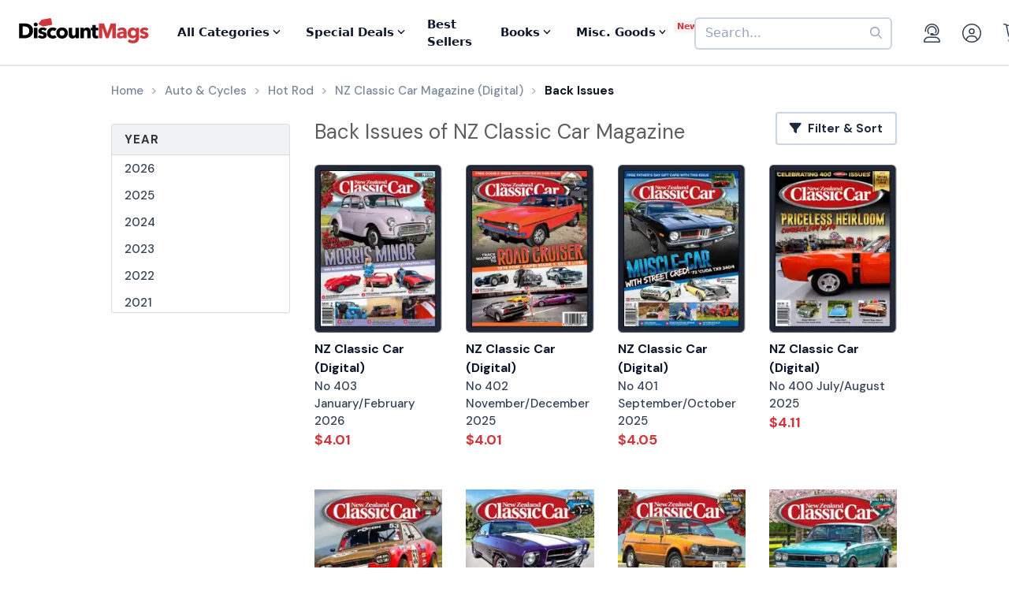

--- FILE ---
content_type: text/html; charset=UTF-8
request_url: https://www.discountmags.com/magazine/nz-classic-car-digital/back-issues
body_size: 13172
content:
<!DOCTYPE html>
<html js-module="main" lang="en">
	<head>
        <script>
            document.write('<meta name="viewport" content="width=device-width' + (Math.min(screen.height, screen.width) <= 600 ? ', initial-scale=1, viewport-fit=cover' : '') + '">');
        </script>

                                                        		<meta charset="utf-8">
		<title>NZ Classic Car Back Issues - Digital - DiscountMags.com</title>

                    <meta http-equiv="content-language" content="en-US" />
            <link rel="alternate" hreflang="x-default" href="https://www.discountmags.com/magazine/nz-classic-car-digital/back-issues" />
        <link rel="alternate" hreflang="en-US" href="https://www.discountmags.com/magazine/nz-classic-car-digital/back-issues" />
        <link rel="alternate" hreflang="en-CA" href="https://www.discountmags.ca/magazine/nz-classic-car-digital/back-issues" />
        <link rel="alternate" hreflang="en-AU" href="https://www.discountmags.com/au/magazine/nz-classic-car-digital/back-issues" />
                    <link rel="canonical" href="https://www.discountmags.com/magazine/nz-classic-car-digital/back-issues" />
                            <link rel="next" href="https://www.discountmags.com/magazine/nz-classic-car-digital/back-issues?xPage=2" />
                    <meta name="description" content="Buy back issues of NZ Classic Car at DiscountMags.com">
                    <link rel="stylesheet" href="https://d3ochae1kou2ub.cloudfront.net/build/vendor.9508331867d466234328.s.bundle.css?6742800550e82085d265" integrity="sha384-BWNyeOQ0sXRy9K7axHWJhQFGjOul+I7p+yfoW2cc1deABMdWivXl+Few0gPI26qX" crossorigin="anonymous"/><link rel="stylesheet" href="https://d3ochae1kou2ub.cloudfront.net/build/app.7d32fc077ec443df95b6.s.bundle.css?6742800550e82085d265" integrity="sha384-mCb/KVPZWiaopOUZKOuqY37uOiD7gsHWaPsqhwQKRF0j7YYGaD07RCoIp1icMKQ6" crossorigin="anonymous"/>                <!-- Google Fonts -->
        <link
            href="//fonts.googleapis.com/css?family=Raleway:400,700,600,500,300,200"
            rel="stylesheet"
            type="text/css"
        />
        <link
            href="https://fonts.googleapis.com/css2?family=DM+Sans:ital,wght@0,400;0,500;0,700;1,400;1,500;1,700&display=swap"
            rel="stylesheet"
        />

        <script type="text/javascript">
            if (navigator.userAgent.match(/IEMobile\/10\.0/) || navigator.userAgent.match(/MSIE 10.*Touch/)) {
                var msViewportStyle = document.createElement('style')
                msViewportStyle.appendChild(
                    document.createTextNode(
                        '@-ms-viewport{width:auto !important}'
                    )
                );
                document.querySelector('head').appendChild(msViewportStyle)
            }
        </script>

                    <script type="text/javascript">
    dataLayer = [{
        'jshop': 'legacy',
                'affiliate': {
            'username': '',
            'external_id': '0',
            'external_child_id': '0'
        },
        'visitor_state': 'OH',
        'page_type': 'back-issues',
        'google_tag_params': "",
        'power_review_product': {},
        'email': '',
        'email_hashes': null,
        'rokt_enabled': 1,
        'gaPropertyId': "UA-518340-1",
        'ga4MeasurementId': "G-X33HB42WYG",
        'ab_test_variant': null,
            }];


    function gtag(){dataLayer.push(arguments);}
</script>
<!-- Google Tag Manager -->
<script>(function(w,d,s,l,i){w[l]=w[l]||[];w[l].push({'gtm.start':
        new Date().getTime(),event:'gtm.js'});var f=d.getElementsByTagName(s)[0],
        j=d.createElement(s),dl=l!='dataLayer'?'&l='+l:'';j.async=true;j.src=
        'https://www.googletagmanager.com/gtm.js?id='+i+dl;f.parentNode.insertBefore(j,f);
})(window,document,'script','dataLayer','GTM-XNN6');</script>
<!-- End Google Tag Manager -->
<script src="https://www.googleoptimize.com/optimize.js?id=GTM-WLCTNBR"></script>                <!-- FontAwesome -->
        <script src="https://kit.fontawesome.com/a5bec034e6.js" crossorigin="anonymous"></script>


	</head>
	<body class="responsive" js-module="responsive" data-break-point="575">
                        <!-- Google Tag Manager (noscript) -->
<noscript><iframe src="https://www.googletagmanager.com/ns.html?id=GTM-XNN6"
height="0" width="0" style="display:none;visibility:hidden"></iframe></noscript>
<!-- End Google Tag Manager (noscript) -->
            <script>
    window.addEventListener('kustomerLoaded', function() {
        Kustomer.start({
            brandId: '5fa9975bd55c164c20ef9246'
        }, function () {
                            Kustomer.logout();
                    });
    });

    var script = document.createElement('script');
    script.src = 'https://cdn.kustomerapp.com/chat-web/widget.js';
    script.setAttribute('data-kustomer-api-key', 'eyJhbGciOiJIUzI1NiIsInR5cCI6IkpXVCJ9.[base64].iUwzdynuN4fLQqIVyNUgG8-VhtPQFCJWXqPCct234J4');
    window.document.body.appendChild(script);
</script>
                                                            <div id="fb-root" js-module="facebook" data-app-id="168179359313"></div>
                                                                                                        <div id="goolge-root" js-module="googleSignIn" data-client-id="517299437881.apps.googleusercontent.com"></div>
                                                        <div id="drawers" class="snap-drawers">
    <div class="snap-drawer snap-drawer-left" id="left-drawer">
    </div>
    <div class="snap-drawer snap-drawer-right" id="right-drawer">
    </div>
</div>
        <div id="viewport" js-module="responsive:fixFixed">
            <div id="outter-wrapper" class="snap-content" js-module="snapper" data-max-position="235" data-min-position="-235" data-secondary-element="#header">
                <div id="wrapper">
                                                <div js-module="reactComponent" data-component="Components.Navigation" data-props="{&quot;config&quot;:{&quot;site&quot;:{&quot;id&quot;:&quot;dm&quot;,&quot;autoRenew&quot;:{&quot;name&quot;:&quot;DiscountLock&quot;},&quot;baseUrl&quot;:&quot;https:\/\/www.discountmags.com&quot;},&quot;urlTemplates&quot;:{&quot;account&quot;:{&quot;autoRenewals&quot;:{&quot;list&quot;:&quot;\/my-account\/discountlock&quot;}}}},&quot;country&quot;:&quot;US&quot;,&quot;homeUrl&quot;:&quot;https:\/\/www.discountmags.com\/&quot;,&quot;cartUrl&quot;:&quot;https:\/\/www.discountmags.com\/cart&quot;,&quot;cartCount&quot;:0,&quot;user&quot;:null,&quot;categories&quot;:[{&quot;id&quot;:&quot;3&quot;,&quot;slug&quot;:&quot;animals-and-pets&quot;,&quot;name&quot;:&quot;Animals &amp; Pets&quot;,&quot;description&quot;:&quot;&quot;,&quot;image&quot;:&quot;&quot;,&quot;icon&quot;:&quot;dog-leashed&quot;,&quot;href&quot;:&quot;https:\/\/www.discountmags.com\/categories\/animals-and-pets&quot;},{&quot;id&quot;:&quot;4&quot;,&quot;slug&quot;:&quot;auto-and-cycles&quot;,&quot;name&quot;:&quot;Auto &amp; Cycles&quot;,&quot;description&quot;:&quot;&quot;,&quot;image&quot;:&quot;&quot;,&quot;icon&quot;:&quot;car&quot;,&quot;href&quot;:&quot;https:\/\/www.discountmags.com\/categories\/auto-and-cycles&quot;},{&quot;id&quot;:&quot;22254&quot;,&quot;slug&quot;:&quot;books&quot;,&quot;name&quot;:&quot;Books&quot;,&quot;description&quot;:&quot;&quot;,&quot;image&quot;:&quot;&quot;,&quot;icon&quot;:&quot;books&quot;,&quot;href&quot;:&quot;https:\/\/www.discountmags.com\/categories\/books&quot;},{&quot;id&quot;:&quot;6&quot;,&quot;slug&quot;:&quot;business-and-finance&quot;,&quot;name&quot;:&quot;Business &amp; Finance&quot;,&quot;description&quot;:&quot;&quot;,&quot;image&quot;:&quot;&quot;,&quot;icon&quot;:&quot;suitcase&quot;,&quot;href&quot;:&quot;https:\/\/www.discountmags.com\/categories\/business-and-finance&quot;},{&quot;id&quot;:&quot;7&quot;,&quot;slug&quot;:&quot;childrens&quot;,&quot;name&quot;:&quot;Children's&quot;,&quot;description&quot;:&quot;&quot;,&quot;image&quot;:&quot;&quot;,&quot;icon&quot;:&quot;child-reaching&quot;,&quot;href&quot;:&quot;https:\/\/www.discountmags.com\/categories\/childrens&quot;},{&quot;id&quot;:&quot;51&quot;,&quot;slug&quot;:&quot;comics-and-cartoons&quot;,&quot;name&quot;:&quot;Comics &amp; Cartoons&quot;,&quot;description&quot;:&quot;&quot;,&quot;image&quot;:&quot;&quot;,&quot;icon&quot;:&quot;puzzle-piece&quot;,&quot;href&quot;:&quot;https:\/\/www.discountmags.com\/categories\/comics-and-cartoons&quot;},{&quot;id&quot;:&quot;8&quot;,&quot;slug&quot;:&quot;computer-and-electronic&quot;,&quot;name&quot;:&quot;Computer &amp; Electronic&quot;,&quot;description&quot;:&quot;&quot;,&quot;image&quot;:&quot;&quot;,&quot;icon&quot;:&quot;computer&quot;,&quot;href&quot;:&quot;https:\/\/www.discountmags.com\/categories\/computer-and-electronic&quot;},{&quot;id&quot;:&quot;17281&quot;,&quot;slug&quot;:&quot;digital\/deals&quot;,&quot;name&quot;:&quot;Digital Magazine Deals&quot;,&quot;description&quot;:&quot;&quot;,&quot;image&quot;:&quot;&quot;,&quot;icon&quot;:&quot;tags&quot;,&quot;href&quot;:&quot;https:\/\/www.discountmags.com\/categories\/digital\/deals&quot;},{&quot;id&quot;:&quot;15956&quot;,&quot;slug&quot;:&quot;digital&quot;,&quot;name&quot;:&quot;Digital Magazine Subscriptions&quot;,&quot;description&quot;:&quot;&quot;,&quot;image&quot;:&quot;&quot;,&quot;icon&quot;:&quot;laptop-mobile&quot;,&quot;href&quot;:&quot;https:\/\/www.discountmags.com\/categories\/digital&quot;},{&quot;id&quot;:&quot;100&quot;,&quot;slug&quot;:&quot;education&quot;,&quot;name&quot;:&quot;Education&quot;,&quot;description&quot;:&quot;&quot;,&quot;image&quot;:&quot;&quot;,&quot;icon&quot;:&quot;building-columns&quot;,&quot;href&quot;:&quot;https:\/\/www.discountmags.com\/categories\/education&quot;},{&quot;id&quot;:&quot;10&quot;,&quot;slug&quot;:&quot;entertainment-and-tv&quot;,&quot;name&quot;:&quot;Entertainment &amp; TV&quot;,&quot;description&quot;:&quot;&quot;,&quot;image&quot;:&quot;&quot;,&quot;icon&quot;:&quot;tv-music&quot;,&quot;href&quot;:&quot;https:\/\/www.discountmags.com\/categories\/entertainment-and-tv&quot;},{&quot;id&quot;:&quot;91&quot;,&quot;slug&quot;:&quot;ethnic&quot;,&quot;name&quot;:&quot;Ethnic&quot;,&quot;description&quot;:&quot;&quot;,&quot;image&quot;:&quot;&quot;,&quot;icon&quot;:&quot;globe-stand&quot;,&quot;href&quot;:&quot;https:\/\/www.discountmags.com\/categories\/ethnic&quot;},{&quot;id&quot;:&quot;11&quot;,&quot;slug&quot;:&quot;family-and-parenting&quot;,&quot;name&quot;:&quot;Family &amp; Parenting&quot;,&quot;description&quot;:&quot;&quot;,&quot;image&quot;:&quot;&quot;,&quot;icon&quot;:&quot;family&quot;,&quot;href&quot;:&quot;https:\/\/www.discountmags.com\/categories\/family-and-parenting&quot;},{&quot;id&quot;:&quot;12&quot;,&quot;slug&quot;:&quot;food-and-beverage&quot;,&quot;name&quot;:&quot;Food &amp; Beverage&quot;,&quot;description&quot;:&quot;&quot;,&quot;image&quot;:&quot;&quot;,&quot;icon&quot;:&quot;utensils&quot;,&quot;href&quot;:&quot;https:\/\/www.discountmags.com\/categories\/food-and-beverage&quot;},{&quot;id&quot;:&quot;30&quot;,&quot;slug&quot;:&quot;general-interest&quot;,&quot;name&quot;:&quot;General Interest&quot;,&quot;description&quot;:&quot;&quot;,&quot;image&quot;:&quot;&quot;,&quot;icon&quot;:&quot;dot-circle&quot;,&quot;href&quot;:&quot;https:\/\/www.discountmags.com\/categories\/general-interest&quot;},{&quot;id&quot;:&quot;27&quot;,&quot;slug&quot;:&quot;health-and-fitness&quot;,&quot;name&quot;:&quot;Health &amp; Fitness&quot;,&quot;description&quot;:&quot;&quot;,&quot;image&quot;:&quot;&quot;,&quot;icon&quot;:&quot;person-running&quot;,&quot;href&quot;:&quot;https:\/\/www.discountmags.com\/categories\/health-and-fitness&quot;},{&quot;id&quot;:&quot;13&quot;,&quot;slug&quot;:&quot;hobbies-and-games&quot;,&quot;name&quot;:&quot;Hobbies &amp; Games&quot;,&quot;description&quot;:&quot;&quot;,&quot;image&quot;:&quot;&quot;,&quot;icon&quot;:&quot;dice&quot;,&quot;href&quot;:&quot;https:\/\/www.discountmags.com\/categories\/hobbies-and-games&quot;},{&quot;id&quot;:&quot;14&quot;,&quot;slug&quot;:&quot;home-and-garden&quot;,&quot;name&quot;:&quot;Home &amp; Garden&quot;,&quot;description&quot;:&quot;&quot;,&quot;image&quot;:&quot;&quot;,&quot;icon&quot;:&quot;house-chimney&quot;,&quot;href&quot;:&quot;https:\/\/www.discountmags.com\/categories\/home-and-garden&quot;},{&quot;id&quot;:&quot;26&quot;,&quot;slug&quot;:&quot;hunting-and-fishing&quot;,&quot;name&quot;:&quot;Hunting &amp; Fishing&quot;,&quot;description&quot;:&quot;&quot;,&quot;image&quot;:&quot;&quot;,&quot;icon&quot;:&quot;fishing-rod&quot;,&quot;href&quot;:&quot;https:\/\/www.discountmags.com\/categories\/hunting-and-fishing&quot;},{&quot;id&quot;:&quot;8984&quot;,&quot;slug&quot;:&quot;international&quot;,&quot;name&quot;:&quot;International&quot;,&quot;description&quot;:&quot;&quot;,&quot;image&quot;:&quot;&quot;,&quot;icon&quot;:&quot;earth-europe&quot;,&quot;href&quot;:&quot;https:\/\/www.discountmags.com\/categories\/international&quot;},{&quot;id&quot;:&quot;15&quot;,&quot;slug&quot;:&quot;lifestyle-and-culture&quot;,&quot;name&quot;:&quot;Lifestyle &amp; Culture&quot;,&quot;description&quot;:&quot;&quot;,&quot;image&quot;:&quot;&quot;,&quot;icon&quot;:&quot;pot-food&quot;,&quot;href&quot;:&quot;https:\/\/www.discountmags.com\/categories\/lifestyle-and-culture&quot;},{&quot;id&quot;:&quot;43&quot;,&quot;slug&quot;:&quot;local-and-regional&quot;,&quot;name&quot;:&quot;Local &amp; Regional&quot;,&quot;description&quot;:&quot;&quot;,&quot;image&quot;:&quot;&quot;,&quot;icon&quot;:&quot;location-dot&quot;,&quot;href&quot;:&quot;https:\/\/www.discountmags.com\/categories\/local-and-regional&quot;},{&quot;id&quot;:&quot;17&quot;,&quot;slug&quot;:&quot;mens&quot;,&quot;name&quot;:&quot;Men's&quot;,&quot;description&quot;:&quot;&quot;,&quot;image&quot;:&quot;&quot;,&quot;icon&quot;:&quot;person&quot;,&quot;href&quot;:&quot;https:\/\/www.discountmags.com\/categories\/mens&quot;},{&quot;id&quot;:&quot;24303&quot;,&quot;slug&quot;:&quot;miscellaneous-goods&quot;,&quot;name&quot;:&quot;Miscellaneous Goods&quot;,&quot;description&quot;:&quot;&quot;,&quot;image&quot;:&quot;&quot;,&quot;icon&quot;:&quot;&quot;,&quot;href&quot;:&quot;https:\/\/www.discountmags.com\/categories\/miscellaneous-goods&quot;},{&quot;id&quot;:&quot;19&quot;,&quot;slug&quot;:&quot;news-and-politics&quot;,&quot;name&quot;:&quot;News &amp; Politics&quot;,&quot;description&quot;:&quot;&quot;,&quot;image&quot;:&quot;&quot;,&quot;icon&quot;:&quot;newspaper&quot;,&quot;href&quot;:&quot;https:\/\/www.discountmags.com\/categories\/news-and-politics&quot;},{&quot;id&quot;:&quot;60&quot;,&quot;slug&quot;:&quot;profession-related&quot;,&quot;name&quot;:&quot;Profession Related&quot;,&quot;description&quot;:&quot;&quot;,&quot;image&quot;:&quot;&quot;,&quot;icon&quot;:&quot;user-tie&quot;,&quot;href&quot;:&quot;https:\/\/www.discountmags.com\/categories\/profession-related&quot;},{&quot;id&quot;:&quot;36&quot;,&quot;slug&quot;:&quot;religion-and-spirituality&quot;,&quot;name&quot;:&quot;Religion &amp; Spirituality&quot;,&quot;description&quot;:&quot;&quot;,&quot;image&quot;:&quot;&quot;,&quot;icon&quot;:&quot;hands-praying&quot;,&quot;href&quot;:&quot;https:\/\/www.discountmags.com\/categories\/religion-and-spirituality&quot;},{&quot;id&quot;:&quot;21&quot;,&quot;slug&quot;:&quot;science-and-nature&quot;,&quot;name&quot;:&quot;Science &amp; Nature&quot;,&quot;description&quot;:&quot;&quot;,&quot;image&quot;:&quot;&quot;,&quot;icon&quot;:&quot;microscope&quot;,&quot;href&quot;:&quot;https:\/\/www.discountmags.com\/categories\/science-and-nature&quot;},{&quot;id&quot;:&quot;22&quot;,&quot;slug&quot;:&quot;sports-and-recreation&quot;,&quot;name&quot;:&quot;Sports &amp; Recreation&quot;,&quot;description&quot;:&quot;&quot;,&quot;image&quot;:&quot;&quot;,&quot;icon&quot;:&quot;tennis-ball&quot;,&quot;href&quot;:&quot;https:\/\/www.discountmags.com\/categories\/sports-and-recreation&quot;},{&quot;id&quot;:&quot;23&quot;,&quot;slug&quot;:&quot;teen&quot;,&quot;name&quot;:&quot;Teen&quot;,&quot;description&quot;:&quot;&quot;,&quot;image&quot;:&quot;&quot;,&quot;icon&quot;:&quot;child&quot;,&quot;href&quot;:&quot;https:\/\/www.discountmags.com\/categories\/teen&quot;},{&quot;id&quot;:&quot;24&quot;,&quot;slug&quot;:&quot;travel-and-leisure&quot;,&quot;name&quot;:&quot;Travel &amp; Leisure&quot;,&quot;description&quot;:&quot;&quot;,&quot;image&quot;:&quot;&quot;,&quot;icon&quot;:&quot;plane&quot;,&quot;href&quot;:&quot;https:\/\/www.discountmags.com\/categories\/travel-and-leisure&quot;},{&quot;id&quot;:&quot;65&quot;,&quot;slug&quot;:&quot;bundles&quot;,&quot;name&quot;:&quot;Value Bundles&quot;,&quot;description&quot;:&quot;&quot;,&quot;image&quot;:&quot;&quot;,&quot;icon&quot;:&quot;dollar-sign&quot;,&quot;href&quot;:&quot;https:\/\/www.discountmags.com\/categories\/bundles&quot;},{&quot;id&quot;:&quot;25&quot;,&quot;slug&quot;:&quot;womens&quot;,&quot;name&quot;:&quot;Women's&quot;,&quot;description&quot;:&quot;&quot;,&quot;image&quot;:&quot;&quot;,&quot;icon&quot;:&quot;person-dress-simple&quot;,&quot;href&quot;:&quot;https:\/\/www.discountmags.com\/categories\/womens&quot;}],&quot;featuredCategories&quot;:[{&quot;id&quot;:&quot;4&quot;,&quot;slug&quot;:&quot;auto-and-cycles&quot;,&quot;name&quot;:&quot;Auto &amp; Cycles&quot;,&quot;description&quot;:&quot;&quot;,&quot;image&quot;:&quot;&quot;,&quot;icon&quot;:&quot;car&quot;,&quot;href&quot;:&quot;https:\/\/www.discountmags.com\/categories\/auto-and-cycles&quot;},{&quot;id&quot;:&quot;6&quot;,&quot;slug&quot;:&quot;business-and-finance&quot;,&quot;name&quot;:&quot;Business &amp; Finance&quot;,&quot;description&quot;:&quot;&quot;,&quot;image&quot;:&quot;&quot;,&quot;icon&quot;:&quot;suitcase&quot;,&quot;href&quot;:&quot;https:\/\/www.discountmags.com\/categories\/business-and-finance&quot;},{&quot;id&quot;:&quot;7&quot;,&quot;slug&quot;:&quot;childrens&quot;,&quot;name&quot;:&quot;Children's&quot;,&quot;description&quot;:&quot;&quot;,&quot;image&quot;:&quot;&quot;,&quot;icon&quot;:&quot;child-reaching&quot;,&quot;href&quot;:&quot;https:\/\/www.discountmags.com\/categories\/childrens&quot;},{&quot;id&quot;:&quot;8&quot;,&quot;slug&quot;:&quot;computer-and-electronic&quot;,&quot;name&quot;:&quot;Computer &amp; Electronic&quot;,&quot;description&quot;:&quot;&quot;,&quot;image&quot;:&quot;&quot;,&quot;icon&quot;:&quot;computer&quot;,&quot;href&quot;:&quot;https:\/\/www.discountmags.com\/categories\/computer-and-electronic&quot;},{&quot;id&quot;:&quot;10&quot;,&quot;slug&quot;:&quot;entertainment-and-tv&quot;,&quot;name&quot;:&quot;Entertainment &amp; TV&quot;,&quot;description&quot;:&quot;&quot;,&quot;image&quot;:&quot;&quot;,&quot;icon&quot;:&quot;tv-music&quot;,&quot;href&quot;:&quot;https:\/\/www.discountmags.com\/categories\/entertainment-and-tv&quot;},{&quot;id&quot;:&quot;11&quot;,&quot;slug&quot;:&quot;family-and-parenting&quot;,&quot;name&quot;:&quot;Family &amp; Parenting&quot;,&quot;description&quot;:&quot;&quot;,&quot;image&quot;:&quot;&quot;,&quot;icon&quot;:&quot;family&quot;,&quot;href&quot;:&quot;https:\/\/www.discountmags.com\/categories\/family-and-parenting&quot;},{&quot;id&quot;:&quot;12&quot;,&quot;slug&quot;:&quot;food-and-beverage&quot;,&quot;name&quot;:&quot;Food &amp; Beverage&quot;,&quot;description&quot;:&quot;&quot;,&quot;image&quot;:&quot;&quot;,&quot;icon&quot;:&quot;utensils&quot;,&quot;href&quot;:&quot;https:\/\/www.discountmags.com\/categories\/food-and-beverage&quot;},{&quot;id&quot;:&quot;27&quot;,&quot;slug&quot;:&quot;health-and-fitness&quot;,&quot;name&quot;:&quot;Health &amp; Fitness&quot;,&quot;description&quot;:&quot;&quot;,&quot;image&quot;:&quot;&quot;,&quot;icon&quot;:&quot;person-running&quot;,&quot;href&quot;:&quot;https:\/\/www.discountmags.com\/categories\/health-and-fitness&quot;},{&quot;id&quot;:&quot;14&quot;,&quot;slug&quot;:&quot;home-and-garden&quot;,&quot;name&quot;:&quot;Home &amp; Garden&quot;,&quot;description&quot;:&quot;&quot;,&quot;image&quot;:&quot;&quot;,&quot;icon&quot;:&quot;house-chimney&quot;,&quot;href&quot;:&quot;https:\/\/www.discountmags.com\/categories\/home-and-garden&quot;},{&quot;id&quot;:&quot;17&quot;,&quot;slug&quot;:&quot;mens&quot;,&quot;name&quot;:&quot;Men's&quot;,&quot;description&quot;:&quot;&quot;,&quot;image&quot;:&quot;&quot;,&quot;icon&quot;:&quot;person&quot;,&quot;href&quot;:&quot;https:\/\/www.discountmags.com\/categories\/mens&quot;},{&quot;id&quot;:&quot;19&quot;,&quot;slug&quot;:&quot;news-and-politics&quot;,&quot;name&quot;:&quot;News &amp; Politics&quot;,&quot;description&quot;:&quot;&quot;,&quot;image&quot;:&quot;&quot;,&quot;icon&quot;:&quot;newspaper&quot;,&quot;href&quot;:&quot;https:\/\/www.discountmags.com\/categories\/news-and-politics&quot;},{&quot;id&quot;:&quot;21&quot;,&quot;slug&quot;:&quot;science-and-nature&quot;,&quot;name&quot;:&quot;Science &amp; Nature&quot;,&quot;description&quot;:&quot;&quot;,&quot;image&quot;:&quot;&quot;,&quot;icon&quot;:&quot;microscope&quot;,&quot;href&quot;:&quot;https:\/\/www.discountmags.com\/categories\/science-and-nature&quot;},{&quot;id&quot;:&quot;22&quot;,&quot;slug&quot;:&quot;sports-and-recreation&quot;,&quot;name&quot;:&quot;Sports &amp; Recreation&quot;,&quot;description&quot;:&quot;&quot;,&quot;image&quot;:&quot;&quot;,&quot;icon&quot;:&quot;tennis-ball&quot;,&quot;href&quot;:&quot;https:\/\/www.discountmags.com\/categories\/sports-and-recreation&quot;},{&quot;id&quot;:&quot;24&quot;,&quot;slug&quot;:&quot;travel-and-leisure&quot;,&quot;name&quot;:&quot;Travel &amp; Leisure&quot;,&quot;description&quot;:&quot;&quot;,&quot;image&quot;:&quot;&quot;,&quot;icon&quot;:&quot;plane&quot;,&quot;href&quot;:&quot;https:\/\/www.discountmags.com\/categories\/travel-and-leisure&quot;},{&quot;id&quot;:&quot;65&quot;,&quot;slug&quot;:&quot;bundles&quot;,&quot;name&quot;:&quot;Value Bundles&quot;,&quot;description&quot;:&quot;&quot;,&quot;image&quot;:&quot;&quot;,&quot;icon&quot;:&quot;dollar-sign&quot;,&quot;href&quot;:&quot;https:\/\/www.discountmags.com\/categories\/bundles&quot;},{&quot;id&quot;:&quot;25&quot;,&quot;slug&quot;:&quot;womens&quot;,&quot;name&quot;:&quot;Women's&quot;,&quot;description&quot;:&quot;&quot;,&quot;image&quot;:&quot;&quot;,&quot;icon&quot;:&quot;person-dress-simple&quot;,&quot;href&quot;:&quot;https:\/\/www.discountmags.com\/categories\/womens&quot;}],&quot;booksCategories&quot;:[{&quot;id&quot;:&quot;22269&quot;,&quot;slug&quot;:&quot;antiques-and-collectibles-books&quot;,&quot;name&quot;:&quot;Antiques &amp; Collectibles&quot;,&quot;description&quot;:&quot;&quot;,&quot;image&quot;:&quot;&quot;,&quot;icon&quot;:&quot;scroll-old&quot;,&quot;href&quot;:&quot;https:\/\/www.discountmags.com\/categories\/antiques-and-collectibles-books&quot;},{&quot;id&quot;:&quot;22270&quot;,&quot;slug&quot;:&quot;architecture-books&quot;,&quot;name&quot;:&quot;Architecture&quot;,&quot;description&quot;:&quot;&quot;,&quot;image&quot;:&quot;&quot;,&quot;icon&quot;:&quot;monument&quot;,&quot;href&quot;:&quot;https:\/\/www.discountmags.com\/categories\/architecture-books&quot;},{&quot;id&quot;:&quot;22271&quot;,&quot;slug&quot;:&quot;art-books&quot;,&quot;name&quot;:&quot;Art&quot;,&quot;description&quot;:&quot;&quot;,&quot;image&quot;:&quot;&quot;,&quot;icon&quot;:&quot;paint-brush-alt&quot;,&quot;href&quot;:&quot;https:\/\/www.discountmags.com\/categories\/art-books&quot;},{&quot;id&quot;:&quot;22272&quot;,&quot;slug&quot;:&quot;bibles&quot;,&quot;name&quot;:&quot;Bibles&quot;,&quot;description&quot;:&quot;&quot;,&quot;image&quot;:&quot;&quot;,&quot;icon&quot;:&quot;bible&quot;,&quot;href&quot;:&quot;https:\/\/www.discountmags.com\/categories\/bibles&quot;},{&quot;id&quot;:&quot;22273&quot;,&quot;slug&quot;:&quot;biography-and-autobiography-books&quot;,&quot;name&quot;:&quot;Biography &amp; Autobiography&quot;,&quot;description&quot;:&quot;&quot;,&quot;image&quot;:&quot;&quot;,&quot;icon&quot;:&quot;book-user&quot;,&quot;href&quot;:&quot;https:\/\/www.discountmags.com\/categories\/biography-and-autobiography-books&quot;},{&quot;id&quot;:&quot;22303&quot;,&quot;slug&quot;:&quot;body-mind-and-spirit-books&quot;,&quot;name&quot;:&quot;Body, Mind &amp; Spirit&quot;,&quot;description&quot;:&quot;&quot;,&quot;image&quot;:&quot;&quot;,&quot;icon&quot;:&quot;spa&quot;,&quot;href&quot;:&quot;https:\/\/www.discountmags.com\/categories\/body-mind-and-spirit-books&quot;},{&quot;id&quot;:&quot;22274&quot;,&quot;slug&quot;:&quot;business-and-economics-books&quot;,&quot;name&quot;:&quot;Business &amp; Economics&quot;,&quot;description&quot;:&quot;&quot;,&quot;image&quot;:&quot;&quot;,&quot;icon&quot;:&quot;user-chart&quot;,&quot;href&quot;:&quot;https:\/\/www.discountmags.com\/categories\/business-and-economics-books&quot;},{&quot;id&quot;:&quot;22275&quot;,&quot;slug&quot;:&quot;comics-and-graphic-novels&quot;,&quot;name&quot;:&quot;Comics &amp; Graphic Novels&quot;,&quot;description&quot;:&quot;&quot;,&quot;image&quot;:&quot;&quot;,&quot;icon&quot;:&quot;galaxy&quot;,&quot;href&quot;:&quot;https:\/\/www.discountmags.com\/categories\/comics-and-graphic-novels&quot;},{&quot;id&quot;:&quot;22277&quot;,&quot;slug&quot;:&quot;computers-books&quot;,&quot;name&quot;:&quot;Computers&quot;,&quot;description&quot;:&quot;&quot;,&quot;image&quot;:&quot;&quot;,&quot;icon&quot;:&quot;laptop&quot;,&quot;href&quot;:&quot;https:\/\/www.discountmags.com\/categories\/computers-books&quot;},{&quot;id&quot;:&quot;22276&quot;,&quot;slug&quot;:&quot;cooking-books&quot;,&quot;name&quot;:&quot;Cooking&quot;,&quot;description&quot;:&quot;&quot;,&quot;image&quot;:&quot;&quot;,&quot;icon&quot;:&quot;utensils&quot;,&quot;href&quot;:&quot;https:\/\/www.discountmags.com\/categories\/cooking-books&quot;},{&quot;id&quot;:&quot;22278&quot;,&quot;slug&quot;:&quot;crafts-and-hobbies-books&quot;,&quot;name&quot;:&quot;Crafts &amp; Hobbies&quot;,&quot;description&quot;:&quot;&quot;,&quot;image&quot;:&quot;&quot;,&quot;icon&quot;:&quot;palette&quot;,&quot;href&quot;:&quot;https:\/\/www.discountmags.com\/categories\/crafts-and-hobbies-books&quot;},{&quot;id&quot;:&quot;22279&quot;,&quot;slug&quot;:&quot;design-books&quot;,&quot;name&quot;:&quot;Design&quot;,&quot;description&quot;:&quot;&quot;,&quot;image&quot;:&quot;&quot;,&quot;icon&quot;:&quot;pencil-paintbrush&quot;,&quot;href&quot;:&quot;https:\/\/www.discountmags.com\/categories\/design-books&quot;},{&quot;id&quot;:&quot;22280&quot;,&quot;slug&quot;:&quot;drama-books&quot;,&quot;name&quot;:&quot;Drama&quot;,&quot;description&quot;:&quot;&quot;,&quot;image&quot;:&quot;&quot;,&quot;icon&quot;:&quot;camera-movie&quot;,&quot;href&quot;:&quot;https:\/\/www.discountmags.com\/categories\/drama-books&quot;},{&quot;id&quot;:&quot;22281&quot;,&quot;slug&quot;:&quot;education-books&quot;,&quot;name&quot;:&quot;Education&quot;,&quot;description&quot;:&quot;&quot;,&quot;image&quot;:&quot;&quot;,&quot;icon&quot;:&quot;chalkboard-teacher&quot;,&quot;href&quot;:&quot;https:\/\/www.discountmags.com\/categories\/education-books&quot;},{&quot;id&quot;:&quot;22282&quot;,&quot;slug&quot;:&quot;family-and-relationships-books&quot;,&quot;name&quot;:&quot;Family &amp; Relationships&quot;,&quot;description&quot;:&quot;&quot;,&quot;image&quot;:&quot;&quot;,&quot;icon&quot;:&quot;people-arrows&quot;,&quot;href&quot;:&quot;https:\/\/www.discountmags.com\/categories\/family-and-relationships-books&quot;},{&quot;id&quot;:&quot;22283&quot;,&quot;slug&quot;:&quot;fiction-books&quot;,&quot;name&quot;:&quot;Fiction&quot;,&quot;description&quot;:&quot;&quot;,&quot;image&quot;:&quot;&quot;,&quot;icon&quot;:&quot;user-visor&quot;,&quot;href&quot;:&quot;https:\/\/www.discountmags.com\/categories\/fiction-books&quot;},{&quot;id&quot;:&quot;22284&quot;,&quot;slug&quot;:&quot;foreign-language-study-books&quot;,&quot;name&quot;:&quot;Foreign Language Study&quot;,&quot;description&quot;:&quot;&quot;,&quot;image&quot;:&quot;&quot;,&quot;icon&quot;:&quot;globe-stand&quot;,&quot;href&quot;:&quot;https:\/\/www.discountmags.com\/categories\/foreign-language-study-books&quot;},{&quot;id&quot;:&quot;22285&quot;,&quot;slug&quot;:&quot;games-and-activities-books&quot;,&quot;name&quot;:&quot;Games &amp; Activities&quot;,&quot;description&quot;:&quot;&quot;,&quot;image&quot;:&quot;&quot;,&quot;icon&quot;:&quot;game-board&quot;,&quot;href&quot;:&quot;https:\/\/www.discountmags.com\/categories\/games-and-activities-books&quot;},{&quot;id&quot;:&quot;22286&quot;,&quot;slug&quot;:&quot;gardening-books&quot;,&quot;name&quot;:&quot;Gardening&quot;,&quot;description&quot;:&quot;&quot;,&quot;image&quot;:&quot;&quot;,&quot;icon&quot;:&quot;seedling&quot;,&quot;href&quot;:&quot;https:\/\/www.discountmags.com\/categories\/gardening-books&quot;},{&quot;id&quot;:&quot;22287&quot;,&quot;slug&quot;:&quot;health-and-fitness-books&quot;,&quot;name&quot;:&quot;Health &amp; Fitness&quot;,&quot;description&quot;:&quot;&quot;,&quot;image&quot;:&quot;&quot;,&quot;icon&quot;:&quot;heartbeat&quot;,&quot;href&quot;:&quot;https:\/\/www.discountmags.com\/categories\/health-and-fitness-books&quot;},{&quot;id&quot;:&quot;22288&quot;,&quot;slug&quot;:&quot;history-books&quot;,&quot;name&quot;:&quot;History&quot;,&quot;description&quot;:&quot;&quot;,&quot;image&quot;:&quot;&quot;,&quot;icon&quot;:&quot;history&quot;,&quot;href&quot;:&quot;https:\/\/www.discountmags.com\/categories\/history-books&quot;},{&quot;id&quot;:&quot;22289&quot;,&quot;slug&quot;:&quot;house-and-home-books&quot;,&quot;name&quot;:&quot;House &amp; Home&quot;,&quot;description&quot;:&quot;&quot;,&quot;image&quot;:&quot;&quot;,&quot;icon&quot;:&quot;house&quot;,&quot;href&quot;:&quot;https:\/\/www.discountmags.com\/categories\/house-and-home-books&quot;},{&quot;id&quot;:&quot;22290&quot;,&quot;slug&quot;:&quot;humor-books&quot;,&quot;name&quot;:&quot;Humor&quot;,&quot;description&quot;:&quot;&quot;,&quot;image&quot;:&quot;&quot;,&quot;icon&quot;:&quot;laugh-squint&quot;,&quot;href&quot;:&quot;https:\/\/www.discountmags.com\/categories\/humor-books&quot;},{&quot;id&quot;:&quot;22292&quot;,&quot;slug&quot;:&quot;juvenile-fiction-books&quot;,&quot;name&quot;:&quot;Juvenile Fiction&quot;,&quot;description&quot;:&quot;&quot;,&quot;image&quot;:&quot;&quot;,&quot;icon&quot;:&quot;puzzle-piece&quot;,&quot;href&quot;:&quot;https:\/\/www.discountmags.com\/categories\/juvenile-fiction-books&quot;},{&quot;id&quot;:&quot;22291&quot;,&quot;slug&quot;:&quot;juvenile-nonfiction-books&quot;,&quot;name&quot;:&quot;Juvenile Nonfiction&quot;,&quot;description&quot;:&quot;&quot;,&quot;image&quot;:&quot;&quot;,&quot;icon&quot;:&quot;book-open&quot;,&quot;href&quot;:&quot;https:\/\/www.discountmags.com\/categories\/juvenile-nonfiction-books&quot;},{&quot;id&quot;:&quot;22293&quot;,&quot;slug&quot;:&quot;language-arts-and-disciplines-books&quot;,&quot;name&quot;:&quot;Language Arts &amp; Disciplines&quot;,&quot;description&quot;:&quot;&quot;,&quot;image&quot;:&quot;&quot;,&quot;icon&quot;:&quot;podium&quot;,&quot;href&quot;:&quot;https:\/\/www.discountmags.com\/categories\/language-arts-and-disciplines-books&quot;},{&quot;id&quot;:&quot;22294&quot;,&quot;slug&quot;:&quot;law-books&quot;,&quot;name&quot;:&quot;Law&quot;,&quot;description&quot;:&quot;&quot;,&quot;image&quot;:&quot;&quot;,&quot;icon&quot;:&quot;gavel&quot;,&quot;href&quot;:&quot;https:\/\/www.discountmags.com\/categories\/law-books&quot;},{&quot;id&quot;:&quot;22295&quot;,&quot;slug&quot;:&quot;literary-collections&quot;,&quot;name&quot;:&quot;Literary Collections&quot;,&quot;description&quot;:&quot;&quot;,&quot;image&quot;:&quot;&quot;,&quot;icon&quot;:&quot;books&quot;,&quot;href&quot;:&quot;https:\/\/www.discountmags.com\/categories\/literary-collections&quot;},{&quot;id&quot;:&quot;22296&quot;,&quot;slug&quot;:&quot;literary-criticism-books&quot;,&quot;name&quot;:&quot;Literary Criticism&quot;,&quot;description&quot;:&quot;&quot;,&quot;image&quot;:&quot;&quot;,&quot;icon&quot;:&quot;circle-notch&quot;,&quot;href&quot;:&quot;https:\/\/www.discountmags.com\/categories\/literary-criticism-books&quot;},{&quot;id&quot;:&quot;24509&quot;,&quot;slug&quot;:&quot;maps-and-atlases&quot;,&quot;name&quot;:&quot;Maps &amp; Atlases&quot;,&quot;description&quot;:&quot;&quot;,&quot;image&quot;:&quot;&quot;,&quot;icon&quot;:&quot;map&quot;,&quot;href&quot;:&quot;https:\/\/www.discountmags.com\/categories\/maps-and-atlases&quot;},{&quot;id&quot;:&quot;22297&quot;,&quot;slug&quot;:&quot;mathematics-books&quot;,&quot;name&quot;:&quot;Mathematics&quot;,&quot;description&quot;:&quot;&quot;,&quot;image&quot;:&quot;&quot;,&quot;icon&quot;:&quot;square-root-alt&quot;,&quot;href&quot;:&quot;https:\/\/www.discountmags.com\/categories\/mathematics-books&quot;},{&quot;id&quot;:&quot;22298&quot;,&quot;slug&quot;:&quot;medical-books&quot;,&quot;name&quot;:&quot;Medical&quot;,&quot;description&quot;:&quot;&quot;,&quot;image&quot;:&quot;&quot;,&quot;icon&quot;:&quot;notes-medical&quot;,&quot;href&quot;:&quot;https:\/\/www.discountmags.com\/categories\/medical-books&quot;},{&quot;id&quot;:&quot;22300&quot;,&quot;slug&quot;:&quot;music-books&quot;,&quot;name&quot;:&quot;Music&quot;,&quot;description&quot;:&quot;&quot;,&quot;image&quot;:&quot;&quot;,&quot;icon&quot;:&quot;music&quot;,&quot;href&quot;:&quot;https:\/\/www.discountmags.com\/categories\/music-books&quot;},{&quot;id&quot;:&quot;22301&quot;,&quot;slug&quot;:&quot;nature-books&quot;,&quot;name&quot;:&quot;Nature&quot;,&quot;description&quot;:&quot;&quot;,&quot;image&quot;:&quot;&quot;,&quot;icon&quot;:&quot;tree-alt&quot;,&quot;href&quot;:&quot;https:\/\/www.discountmags.com\/categories\/nature-books&quot;},{&quot;id&quot;:&quot;22302&quot;,&quot;slug&quot;:&quot;non-classifiable-books&quot;,&quot;name&quot;:&quot;Non-Classifiable&quot;,&quot;description&quot;:&quot;&quot;,&quot;image&quot;:&quot;&quot;,&quot;icon&quot;:&quot;square&quot;,&quot;href&quot;:&quot;https:\/\/www.discountmags.com\/categories\/non-classifiable-books&quot;},{&quot;id&quot;:&quot;22304&quot;,&quot;slug&quot;:&quot;performing-arts-books&quot;,&quot;name&quot;:&quot;Performing Arts&quot;,&quot;description&quot;:&quot;&quot;,&quot;image&quot;:&quot;&quot;,&quot;icon&quot;:&quot;theater-masks&quot;,&quot;href&quot;:&quot;https:\/\/www.discountmags.com\/categories\/performing-arts-books&quot;},{&quot;id&quot;:&quot;22305&quot;,&quot;slug&quot;:&quot;pets-books&quot;,&quot;name&quot;:&quot;Pets&quot;,&quot;description&quot;:&quot;&quot;,&quot;image&quot;:&quot;&quot;,&quot;icon&quot;:&quot;paw&quot;,&quot;href&quot;:&quot;https:\/\/www.discountmags.com\/categories\/pets-books&quot;},{&quot;id&quot;:&quot;22306&quot;,&quot;slug&quot;:&quot;philosophy-books&quot;,&quot;name&quot;:&quot;Philosophy&quot;,&quot;description&quot;:&quot;&quot;,&quot;image&quot;:&quot;&quot;,&quot;icon&quot;:&quot;head-side-brain&quot;,&quot;href&quot;:&quot;https:\/\/www.discountmags.com\/categories\/philosophy-books&quot;},{&quot;id&quot;:&quot;22307&quot;,&quot;slug&quot;:&quot;photography-books&quot;,&quot;name&quot;:&quot;Photography&quot;,&quot;description&quot;:&quot;&quot;,&quot;image&quot;:&quot;&quot;,&quot;icon&quot;:&quot;camera&quot;,&quot;href&quot;:&quot;https:\/\/www.discountmags.com\/categories\/photography-books&quot;},{&quot;id&quot;:&quot;22308&quot;,&quot;slug&quot;:&quot;poetry-books&quot;,&quot;name&quot;:&quot;Poetry&quot;,&quot;description&quot;:&quot;&quot;,&quot;image&quot;:&quot;&quot;,&quot;icon&quot;:&quot;feather-alt&quot;,&quot;href&quot;:&quot;https:\/\/www.discountmags.com\/categories\/poetry-books&quot;},{&quot;id&quot;:&quot;22309&quot;,&quot;slug&quot;:&quot;political-science-books&quot;,&quot;name&quot;:&quot;Political Science&quot;,&quot;description&quot;:&quot;&quot;,&quot;image&quot;:&quot;&quot;,&quot;icon&quot;:&quot;podium-star&quot;,&quot;href&quot;:&quot;https:\/\/www.discountmags.com\/categories\/political-science-books&quot;},{&quot;id&quot;:&quot;22311&quot;,&quot;slug&quot;:&quot;psychology-books&quot;,&quot;name&quot;:&quot;Psychology&quot;,&quot;description&quot;:&quot;&quot;,&quot;image&quot;:&quot;&quot;,&quot;icon&quot;:&quot;brain&quot;,&quot;href&quot;:&quot;https:\/\/www.discountmags.com\/categories\/psychology-books&quot;},{&quot;id&quot;:&quot;22312&quot;,&quot;slug&quot;:&quot;reference-books&quot;,&quot;name&quot;:&quot;Reference&quot;,&quot;description&quot;:&quot;&quot;,&quot;image&quot;:&quot;&quot;,&quot;icon&quot;:&quot;asterisk&quot;,&quot;href&quot;:&quot;https:\/\/www.discountmags.com\/categories\/reference-books&quot;},{&quot;id&quot;:&quot;22313&quot;,&quot;slug&quot;:&quot;religion-books&quot;,&quot;name&quot;:&quot;Religion&quot;,&quot;description&quot;:&quot;&quot;,&quot;image&quot;:&quot;&quot;,&quot;icon&quot;:&quot;cross&quot;,&quot;href&quot;:&quot;https:\/\/www.discountmags.com\/categories\/religion-books&quot;},{&quot;id&quot;:&quot;22314&quot;,&quot;slug&quot;:&quot;science-books&quot;,&quot;name&quot;:&quot;Science&quot;,&quot;description&quot;:&quot;&quot;,&quot;image&quot;:&quot;&quot;,&quot;icon&quot;:&quot;flask&quot;,&quot;href&quot;:&quot;https:\/\/www.discountmags.com\/categories\/science-books&quot;},{&quot;id&quot;:&quot;22315&quot;,&quot;slug&quot;:&quot;self-help-books&quot;,&quot;name&quot;:&quot;Self-Help&quot;,&quot;description&quot;:&quot;&quot;,&quot;image&quot;:&quot;&quot;,&quot;icon&quot;:&quot;heart&quot;,&quot;href&quot;:&quot;https:\/\/www.discountmags.com\/categories\/self-help-books&quot;},{&quot;id&quot;:&quot;22316&quot;,&quot;slug&quot;:&quot;social-science-books&quot;,&quot;name&quot;:&quot;Social Science&quot;,&quot;description&quot;:&quot;&quot;,&quot;image&quot;:&quot;&quot;,&quot;icon&quot;:&quot;users&quot;,&quot;href&quot;:&quot;https:\/\/www.discountmags.com\/categories\/social-science-books&quot;},{&quot;id&quot;:&quot;22317&quot;,&quot;slug&quot;:&quot;sports-and-recreation-books&quot;,&quot;name&quot;:&quot;Sports &amp; Recreation&quot;,&quot;description&quot;:&quot;&quot;,&quot;image&quot;:&quot;&quot;,&quot;icon&quot;:&quot;football-ball&quot;,&quot;href&quot;:&quot;https:\/\/www.discountmags.com\/categories\/sports-and-recreation-books&quot;},{&quot;id&quot;:&quot;22318&quot;,&quot;slug&quot;:&quot;study-aids-books&quot;,&quot;name&quot;:&quot;Study Aids&quot;,&quot;description&quot;:&quot;&quot;,&quot;image&quot;:&quot;&quot;,&quot;icon&quot;:&quot;user-graduate&quot;,&quot;href&quot;:&quot;https:\/\/www.discountmags.com\/categories\/study-aids-books&quot;},{&quot;id&quot;:&quot;22319&quot;,&quot;slug&quot;:&quot;technology-and-engineering-books&quot;,&quot;name&quot;:&quot;Technology &amp; Engineering&quot;,&quot;description&quot;:&quot;&quot;,&quot;image&quot;:&quot;&quot;,&quot;icon&quot;:&quot;microscope&quot;,&quot;href&quot;:&quot;https:\/\/www.discountmags.com\/categories\/technology-and-engineering-books&quot;},{&quot;id&quot;:&quot;22320&quot;,&quot;slug&quot;:&quot;transportation-books&quot;,&quot;name&quot;:&quot;Transportation&quot;,&quot;description&quot;:&quot;&quot;,&quot;image&quot;:&quot;&quot;,&quot;icon&quot;:&quot;cars&quot;,&quot;href&quot;:&quot;https:\/\/www.discountmags.com\/categories\/transportation-books&quot;},{&quot;id&quot;:&quot;22322&quot;,&quot;slug&quot;:&quot;travel-books&quot;,&quot;name&quot;:&quot;Travel&quot;,&quot;description&quot;:&quot;&quot;,&quot;image&quot;:&quot;&quot;,&quot;icon&quot;:&quot;earth-africa&quot;,&quot;href&quot;:&quot;https:\/\/www.discountmags.com\/categories\/travel-books&quot;},{&quot;id&quot;:&quot;22321&quot;,&quot;slug&quot;:&quot;true-crime-books&quot;,&quot;name&quot;:&quot;True Crime&quot;,&quot;description&quot;:&quot;&quot;,&quot;image&quot;:&quot;&quot;,&quot;icon&quot;:&quot;user-secret&quot;,&quot;href&quot;:&quot;https:\/\/www.discountmags.com\/categories\/true-crime-books&quot;},{&quot;id&quot;:&quot;22323&quot;,&quot;slug&quot;:&quot;young-adult-fiction-books&quot;,&quot;name&quot;:&quot;Young Adult Fiction&quot;,&quot;description&quot;:&quot;&quot;,&quot;image&quot;:&quot;&quot;,&quot;icon&quot;:&quot;transporter&quot;,&quot;href&quot;:&quot;https:\/\/www.discountmags.com\/categories\/young-adult-fiction-books&quot;},{&quot;id&quot;:&quot;22324&quot;,&quot;slug&quot;:&quot;young-adult-nonfiction-books&quot;,&quot;name&quot;:&quot;Young Adult Nonfiction&quot;,&quot;description&quot;:&quot;&quot;,&quot;image&quot;:&quot;&quot;,&quot;icon&quot;:&quot;stream&quot;,&quot;href&quot;:&quot;https:\/\/www.discountmags.com\/categories\/young-adult-nonfiction-books&quot;}],&quot;featuredBooksCategories&quot;:[{&quot;id&quot;:&quot;22273&quot;,&quot;slug&quot;:&quot;biography-and-autobiography-books&quot;,&quot;name&quot;:&quot;Biography &amp; Autobiography&quot;,&quot;description&quot;:&quot;&quot;,&quot;image&quot;:&quot;&quot;,&quot;icon&quot;:&quot;book-user&quot;,&quot;href&quot;:&quot;https:\/\/www.discountmags.com\/categories\/biography-and-autobiography-books&quot;},{&quot;id&quot;:&quot;22276&quot;,&quot;slug&quot;:&quot;cooking-books&quot;,&quot;name&quot;:&quot;Cooking&quot;,&quot;description&quot;:&quot;&quot;,&quot;image&quot;:&quot;&quot;,&quot;icon&quot;:&quot;utensils&quot;,&quot;href&quot;:&quot;https:\/\/www.discountmags.com\/categories\/cooking-books&quot;},{&quot;id&quot;:&quot;22280&quot;,&quot;slug&quot;:&quot;drama-books&quot;,&quot;name&quot;:&quot;Drama&quot;,&quot;description&quot;:&quot;&quot;,&quot;image&quot;:&quot;&quot;,&quot;icon&quot;:&quot;camera-movie&quot;,&quot;href&quot;:&quot;https:\/\/www.discountmags.com\/categories\/drama-books&quot;},{&quot;id&quot;:&quot;22283&quot;,&quot;slug&quot;:&quot;fiction-books&quot;,&quot;name&quot;:&quot;Fiction&quot;,&quot;description&quot;:&quot;&quot;,&quot;image&quot;:&quot;&quot;,&quot;icon&quot;:&quot;user-visor&quot;,&quot;href&quot;:&quot;https:\/\/www.discountmags.com\/categories\/fiction-books&quot;},{&quot;id&quot;:&quot;22313&quot;,&quot;slug&quot;:&quot;religion-books&quot;,&quot;name&quot;:&quot;Religion&quot;,&quot;description&quot;:&quot;&quot;,&quot;image&quot;:&quot;&quot;,&quot;icon&quot;:&quot;cross&quot;,&quot;href&quot;:&quot;https:\/\/www.discountmags.com\/categories\/religion-books&quot;},{&quot;id&quot;:&quot;22315&quot;,&quot;slug&quot;:&quot;self-help-books&quot;,&quot;name&quot;:&quot;Self-Help&quot;,&quot;description&quot;:&quot;&quot;,&quot;image&quot;:&quot;&quot;,&quot;icon&quot;:&quot;heart&quot;,&quot;href&quot;:&quot;https:\/\/www.discountmags.com\/categories\/self-help-books&quot;}],&quot;miscGoodsCategories&quot;:[{&quot;id&quot;:&quot;24452&quot;,&quot;slug&quot;:&quot;apparel-and-accessories&quot;,&quot;name&quot;:&quot;Apparel &amp; Accessories&quot;,&quot;description&quot;:&quot;&quot;,&quot;image&quot;:&quot;&quot;,&quot;icon&quot;:&quot;tshirt&quot;,&quot;href&quot;:&quot;https:\/\/www.discountmags.com\/categories\/apparel-and-accessories&quot;},{&quot;id&quot;:&quot;24459&quot;,&quot;slug&quot;:&quot;arts-and-entertainment&quot;,&quot;name&quot;:&quot;Arts &amp; Entertainment&quot;,&quot;description&quot;:&quot;&quot;,&quot;image&quot;:&quot;&quot;,&quot;icon&quot;:&quot;palette&quot;,&quot;href&quot;:&quot;https:\/\/www.discountmags.com\/categories\/arts-and-entertainment&quot;},{&quot;id&quot;:&quot;24486&quot;,&quot;slug&quot;:&quot;home-and-garden-172&quot;,&quot;name&quot;:&quot;Home &amp; Garden&quot;,&quot;description&quot;:&quot;&quot;,&quot;image&quot;:&quot;&quot;,&quot;icon&quot;:&quot;home&quot;,&quot;href&quot;:&quot;https:\/\/www.discountmags.com\/categories\/home-and-garden-172&quot;},{&quot;id&quot;:&quot;24457&quot;,&quot;slug&quot;:&quot;luggage-and-bags&quot;,&quot;name&quot;:&quot;Luggage &amp; Bags&quot;,&quot;description&quot;:&quot;&quot;,&quot;image&quot;:&quot;&quot;,&quot;icon&quot;:&quot;suitcase&quot;,&quot;href&quot;:&quot;https:\/\/www.discountmags.com\/categories\/luggage-and-bags&quot;},{&quot;id&quot;:&quot;24533&quot;,&quot;slug&quot;:&quot;media&quot;,&quot;name&quot;:&quot;Media&quot;,&quot;description&quot;:&quot;&quot;,&quot;image&quot;:&quot;&quot;,&quot;icon&quot;:&quot;photo-film-music&quot;,&quot;href&quot;:&quot;https:\/\/www.discountmags.com\/categories\/media&quot;},{&quot;id&quot;:&quot;24462&quot;,&quot;slug&quot;:&quot;office-supplies&quot;,&quot;name&quot;:&quot;Office Supplies&quot;,&quot;description&quot;:&quot;&quot;,&quot;image&quot;:&quot;&quot;,&quot;icon&quot;:&quot;print&quot;,&quot;href&quot;:&quot;https:\/\/www.discountmags.com\/categories\/office-supplies&quot;},{&quot;id&quot;:&quot;24491&quot;,&quot;slug&quot;:&quot;religious-and-ceremonial&quot;,&quot;name&quot;:&quot;Religious &amp; Ceremonial&quot;,&quot;description&quot;:&quot;&quot;,&quot;image&quot;:&quot;&quot;,&quot;icon&quot;:&quot;praying-hands&quot;,&quot;href&quot;:&quot;https:\/\/www.discountmags.com\/categories\/religious-and-ceremonial&quot;},{&quot;id&quot;:&quot;24474&quot;,&quot;slug&quot;:&quot;toys-and-games&quot;,&quot;name&quot;:&quot;Toys &amp; Games&quot;,&quot;description&quot;:&quot;&quot;,&quot;image&quot;:&quot;&quot;,&quot;icon&quot;:&quot;puzzle-piece-simple&quot;,&quot;href&quot;:&quot;https:\/\/www.discountmags.com\/categories\/toys-and-games&quot;}],&quot;featuredMiscGoodsCategories&quot;:[{&quot;id&quot;:&quot;24452&quot;,&quot;slug&quot;:&quot;apparel-and-accessories&quot;,&quot;name&quot;:&quot;Apparel &amp; Accessories&quot;,&quot;description&quot;:&quot;&quot;,&quot;image&quot;:&quot;&quot;,&quot;icon&quot;:&quot;tshirt&quot;,&quot;href&quot;:&quot;https:\/\/www.discountmags.com\/categories\/apparel-and-accessories&quot;},{&quot;id&quot;:&quot;24459&quot;,&quot;slug&quot;:&quot;arts-and-entertainment&quot;,&quot;name&quot;:&quot;Arts &amp; Entertainment&quot;,&quot;description&quot;:&quot;&quot;,&quot;image&quot;:&quot;&quot;,&quot;icon&quot;:&quot;palette&quot;,&quot;href&quot;:&quot;https:\/\/www.discountmags.com\/categories\/arts-and-entertainment&quot;},{&quot;id&quot;:&quot;24486&quot;,&quot;slug&quot;:&quot;home-and-garden-172&quot;,&quot;name&quot;:&quot;Home &amp; Garden&quot;,&quot;description&quot;:&quot;&quot;,&quot;image&quot;:&quot;&quot;,&quot;icon&quot;:&quot;home&quot;,&quot;href&quot;:&quot;https:\/\/www.discountmags.com\/categories\/home-and-garden-172&quot;},{&quot;id&quot;:&quot;24457&quot;,&quot;slug&quot;:&quot;luggage-and-bags&quot;,&quot;name&quot;:&quot;Luggage &amp; Bags&quot;,&quot;description&quot;:&quot;&quot;,&quot;image&quot;:&quot;&quot;,&quot;icon&quot;:&quot;suitcase&quot;,&quot;href&quot;:&quot;https:\/\/www.discountmags.com\/categories\/luggage-and-bags&quot;},{&quot;id&quot;:&quot;24533&quot;,&quot;slug&quot;:&quot;media&quot;,&quot;name&quot;:&quot;Media&quot;,&quot;description&quot;:&quot;&quot;,&quot;image&quot;:&quot;&quot;,&quot;icon&quot;:&quot;photo-film-music&quot;,&quot;href&quot;:&quot;https:\/\/www.discountmags.com\/categories\/media&quot;},{&quot;id&quot;:&quot;24462&quot;,&quot;slug&quot;:&quot;office-supplies&quot;,&quot;name&quot;:&quot;Office Supplies&quot;,&quot;description&quot;:&quot;&quot;,&quot;image&quot;:&quot;&quot;,&quot;icon&quot;:&quot;print&quot;,&quot;href&quot;:&quot;https:\/\/www.discountmags.com\/categories\/office-supplies&quot;},{&quot;id&quot;:&quot;24491&quot;,&quot;slug&quot;:&quot;religious-and-ceremonial&quot;,&quot;name&quot;:&quot;Religious &amp; Ceremonial&quot;,&quot;description&quot;:&quot;&quot;,&quot;image&quot;:&quot;&quot;,&quot;icon&quot;:&quot;praying-hands&quot;,&quot;href&quot;:&quot;https:\/\/www.discountmags.com\/categories\/religious-and-ceremonial&quot;},{&quot;id&quot;:&quot;24474&quot;,&quot;slug&quot;:&quot;toys-and-games&quot;,&quot;name&quot;:&quot;Toys &amp; Games&quot;,&quot;description&quot;:&quot;&quot;,&quot;image&quot;:&quot;&quot;,&quot;icon&quot;:&quot;puzzle-piece-simple&quot;,&quot;href&quot;:&quot;https:\/\/www.discountmags.com\/categories\/toys-and-games&quot;}]}"></div>
    

                                                                                                    <main id="main" role="main"class="bs4">
                            <div class="container">
                                                                
                                                                                    <ol class="breadcrumb" itemscope itemtype="http://schema.org/BreadcrumbList">
        <li itemprop="itemListElement" itemscope itemtype="http://schema.org/ListItem">
            <meta itemprop="position" content="1" />
            <a href="https://www.discountmags.com/" itemprop="item">
                <span itemprop="name">Home</span>
            </a>
        </li>
                        <li itemprop="itemListElement" itemscope itemtype="http://schema.org/ListItem">
            <meta itemprop="position" content="2" />
            <a href="https://www.discountmags.com/categories/auto-and-cycles" itemprop="item">
                <span itemprop="name">Auto &amp; Cycles</span>
            </a>
        </li>
                <li itemprop="itemListElement" itemscope itemtype="http://schema.org/ListItem">
            <meta itemprop="position" content="3" />
            <a href="https://www.discountmags.com/categories/hot-rod" itemprop="item">
                <span itemprop="name">Hot Rod</span>
            </a>
        </li>
        <li itemprop="itemListElement" itemscope itemtype="http://schema.org/ListItem">
            <meta itemprop="position" content="4" />
            <a href="https://www.discountmags.com/magazine/nz-classic-car-digital" itemprop="item">
                <span itemprop="name">NZ Classic Car Magazine (Digital)</span>
            </a>
        </li>

                    <li class="active" itemprop="itemListElement" itemscope itemtype="http://schema.org/ListItem">
                <meta itemprop="position" content="5" />
                <meta itemscope itemtype="http://schema.org/Thing" itemprop="item" itemid="https://www.discountmags.com/magazine/nz-classic-car-digital/back-issues" />
                <span itemprop="name">Back Issues</span>
            </li>
            </ol>
    <div class="row">
        <aside id="sidebar" class="col-sm-3">
            <div js-module="responsive:move" data-target="#filter_lightbox .filter">
                    <div class="font-dm-sans filter filter-issue_year panel-group sidenav">
                <nav class="panel panel-default">
                    <div class="panel-heading text-decoration-none letter-spacing-1 px-3" href="#">Year</div>
                    <div id="collapseOne" class="panel-collapse collapse in">
                        <div class="panel-body">
                            <ul js-module="filter" class="mb-0 pb-0">
                                                                    <li>
                                        <a class="text-decoration-none" href="https://www.discountmags.com/magazine/nz-classic-car-digital/back-issues" data-parameter="issue_year" data-value="2026">
                                                                                          2026                                                                                    </a>
                                        
                                                        </li>
                                                                    <li>
                                        <a class="text-decoration-none" href="https://www.discountmags.com/magazine/nz-classic-car-digital/back-issues" data-parameter="issue_year" data-value="2025">
                                                                                          2025                                                                                    </a>
                                        
                                                        </li>
                                                                    <li>
                                        <a class="text-decoration-none" href="https://www.discountmags.com/magazine/nz-classic-car-digital/back-issues" data-parameter="issue_year" data-value="2024">
                                                                                          2024                                                                                    </a>
                                        
                                                        </li>
                                                                    <li>
                                        <a class="text-decoration-none" href="https://www.discountmags.com/magazine/nz-classic-car-digital/back-issues" data-parameter="issue_year" data-value="2023">
                                                                                          2023                                                                                    </a>
                                        
                                                        </li>
                                                                    <li>
                                        <a class="text-decoration-none" href="https://www.discountmags.com/magazine/nz-classic-car-digital/back-issues" data-parameter="issue_year" data-value="2022">
                                                                                          2022                                                                                    </a>
                                        
                                                        </li>
                                                                    <li>
                                        <a class="text-decoration-none" href="https://www.discountmags.com/magazine/nz-classic-car-digital/back-issues" data-parameter="issue_year" data-value="2021">
                                                                                          2021                                                                                    </a>
                                        
                                                        </li>
                                                                    <li>
                                        <a class="text-decoration-none" href="https://www.discountmags.com/magazine/nz-classic-car-digital/back-issues" data-parameter="issue_year" data-value="2020">
                                                                                          2020                                                                                    </a>
                                        
                                                        </li>
                                                                    <li>
                                        <a class="text-decoration-none" href="https://www.discountmags.com/magazine/nz-classic-car-digital/back-issues" data-parameter="issue_year" data-value="2019">
                                                                                          2019                                                                                    </a>
                                        
                                                        </li>
                                                                    <li>
                                        <a class="text-decoration-none" href="https://www.discountmags.com/magazine/nz-classic-car-digital/back-issues" data-parameter="issue_year" data-value="2018">
                                                                                          2018                                                                                    </a>
                                        
                                                        </li>
                                                                    <li>
                                        <a class="text-decoration-none" href="https://www.discountmags.com/magazine/nz-classic-car-digital/back-issues" data-parameter="issue_year" data-value="2017">
                                                                                          2017                                                                                    </a>
                                        
                                                        </li>
                                                                    <li>
                                        <a class="text-decoration-none" href="https://www.discountmags.com/magazine/nz-classic-car-digital/back-issues" data-parameter="issue_year" data-value="2016">
                                                                                          2016                                                                                    </a>
                                        
                                                        </li>
                                                                    <li>
                                        <a class="text-decoration-none" href="https://www.discountmags.com/magazine/nz-classic-car-digital/back-issues" data-parameter="issue_year" data-value="2015">
                                                                                          2015                                                                                    </a>
                                        
                                                        </li>
                                                                    <li>
                                        <a class="text-decoration-none" href="https://www.discountmags.com/magazine/nz-classic-car-digital/back-issues" data-parameter="issue_year" data-value="2014">
                                                                                          2014                                                                                    </a>
                                        
                                                        </li>
                                                                    <li>
                                        <a class="text-decoration-none" href="https://www.discountmags.com/magazine/nz-classic-car-digital/back-issues" data-parameter="issue_year" data-value="2013">
                                                                                          2013                                                                                    </a>
                                        
                                                        </li>
                                                                    <li>
                                        <a class="text-decoration-none" href="https://www.discountmags.com/magazine/nz-classic-car-digital/back-issues" data-parameter="issue_year" data-value="2012">
                                                                                          2012                                                                                    </a>
                                        
                                                        </li>
                                                                    <li>
                                        <a class="text-decoration-none" href="https://www.discountmags.com/magazine/nz-classic-car-digital/back-issues" data-parameter="issue_year" data-value="2011">
                                                                                          2011                                                                                    </a>
                                        
                                                        </li>
                                                                    <li>
                                        <a class="text-decoration-none" href="https://www.discountmags.com/magazine/nz-classic-car-digital/back-issues" data-parameter="issue_year" data-value="2010">
                                                                                          2010                                                                                    </a>
                                        
                                                        </li>
                                                                    <li>
                                        <a class="text-decoration-none" href="https://www.discountmags.com/magazine/nz-classic-car-digital/back-issues" data-parameter="issue_year" data-value="2009">
                                                                                          2009                                                                                    </a>
                                        
                                                        </li>
                                                            </ul>
                        </div>
                    </div>
                </nav>
            </div>
            </div>
</aside>
        <div class="col-sm-9 px-4 px-sm-3" id="content">
            <header>
                <div class="d-flex flex-column flex-sm-row justify-content-between">
                    <h1>Back Issues of NZ Classic Car Magazine</h1>                        <div class="block-right">
        <span>
            <span js-module="responsive:move" data-target="#filter_lightbox .sort">
            </span>
        </span>
        <a js-module="fancybox" href="#filter_lightbox" class="jcf-select-text d-inline-block text-decoration-none font-dm-sans text-gray-800 hover:text-gray-900 active:text-gray-900 font-weight-bold px-3 py-2 rounded border-2 border-gray-300 visible-xs">
    <i class="fa fa-filter mr-1"></i>
    Filter &amp; Sort</a>
<div class="hidden">
    <div id="filter_lightbox">
        <div class="main-heading sort"></div>
        <div class="filter"></div>
    </div>
</div>
    </div>
                </div>

                            </header>

            <div class="d-flex justify-content-between align-items-center w-100 mb-3 d-sm-none">
                                    <span class="d-inline-flex font-dm-sans font-weight-normal text-gray-700 text-md">
                        <span class="font-weight-bold mr-1">175</span> results
                    </span>
                                <span class="d-inline-flex">
                    <a js-module="fancybox" href="#filter_lightbox" class="jcf-select-text d-inline-block text-decoration-none font-dm-sans text-gray-800 hover:text-gray-900 active:text-gray-900 font-weight-bold px-3 py-2 rounded border-2 border-gray-300 visible-xs">
    <i class="fa fa-filter mr-1"></i>
    Filter &amp; Sort</a>
<div class="hidden">
    <div id="filter_lightbox">
        <div class="main-heading sort"></div>
        <div class="filter"></div>
    </div>
</div>
                </span>
            </div>

                                            <div class=" row" js-module="analytics:ecommerceImpression" data-targets="article.product" data-list="Section" data-position-offset="0" data-track-clicks="false">
                                            <article class="product col-6 col-sm-3" data-object-id="3494406" data-object-name="NZ Classic Car (Digital)" data-object-price="4.01">
    <div class="showcase digital" js-module="showcase">
		<div class="image-holder" style="position: relative">
            <!-- On Sale Banner -->
            
            <!-- Zinio Unlimited Banner -->
            
            <a href="https://www.discountmags.com/magazine/nz-classic-car-january-1-2026-digital">
                <!-- Product Image -->
                <img
                    src="https://img.discountmags.com/https%3A%2F%2Fimg.discountmags.com%2Fproducts%2Fextras%2F3494406-nz-classic-car-cover-2026-january-1-issue.jpg%3Fbg%3DFFF%26fit%3Dscale%26h%3D1019%26mark%3DaHR0cHM6Ly9zMy5hbWF6b25hd3MuY29tL2pzcy1hc3NldHMvaW1hZ2VzL2RpZ2l0YWwtZnJhbWUtdjIzLnBuZw%253D%253D%26markpad%3D-40%26pad%3D40%26w%3D775%26s%3Dbdbbd596e475f954f37e1560b34b254a?auto=format%2Ccompress&cs=strip&h=242&w=184&s=6da883f705573200b133912b0c9a01ee"
                    width="184"
                    height="242"
                    data-retina-src="https://img.discountmags.com/https%3A%2F%2Fimg.discountmags.com%2Fproducts%2Fextras%2F3494406-nz-classic-car-cover-2026-january-1-issue.jpg%3Fbg%3DFFF%26fit%3Dscale%26h%3D1019%26mark%3DaHR0cHM6Ly9zMy5hbWF6b25hd3MuY29tL2pzcy1hc3NldHMvaW1hZ2VzL2RpZ2l0YWwtZnJhbWUtdjIzLnBuZw%253D%253D%26markpad%3D-40%26pad%3D40%26w%3D775%26s%3Dbdbbd596e475f954f37e1560b34b254a?auto=format%2Ccompress&cs=strip&h=484&w=368&s=01fdc7d4502b14f7b3e3b8987207ddd7"
                    alt="NZ Classic Car (Digital) Subscription                    January 1st, 2026 Issue"
                />
		    </a>
		</div>
    </div>

    <div class="inner">
        <div class="left-block">
                        <!-- Product Reviews -->
                        <!-- Product Title -->
            <a class="d-block font-weight-bold font-dm-sans text-gray-900 text-md" href="https://www.discountmags.com/magazine/nz-classic-car-january-1-2026-digital">NZ Classic Car (Digital)</a>
                            <!-- Issue Count -->
                                                            <div class="font-dm-sans text-gray-700">No 403 January/February 2026</div>
                                                    <div class="font-dm-sans">
                                            <span class="text-lg font-weight-bold text-red-600">
                            $4.01                        </span>
                                                                                                                </div>
                    </div>
    </div>
</article>
                                            <article class="product col-6 col-sm-3" data-object-id="3399042" data-object-name="NZ Classic Car (Digital)" data-object-price="4.01">
    <div class="showcase digital" js-module="showcase">
		<div class="image-holder" style="position: relative">
            <!-- On Sale Banner -->
            
            <!-- Zinio Unlimited Banner -->
            
            <a href="https://www.discountmags.com/magazine/nz-classic-car-november-1-2025-digital">
                <!-- Product Image -->
                <img
                    src="https://img.discountmags.com/https%3A%2F%2Fimg.discountmags.com%2Fproducts%2Fextras%2F3399042-nz-classic-car-cover-2025-november-1-issue.jpg%3Fbg%3DFFF%26fit%3Dscale%26h%3D1019%26mark%3DaHR0cHM6Ly9zMy5hbWF6b25hd3MuY29tL2pzcy1hc3NldHMvaW1hZ2VzL2RpZ2l0YWwtZnJhbWUtdjIzLnBuZw%253D%253D%26markpad%3D-40%26pad%3D40%26w%3D775%26s%3D515d572214f020b297dd5f6eaab6b06b?auto=format%2Ccompress&cs=strip&h=242&w=184&s=da93f53368c95202ad2f5440b26a0dbc"
                    width="184"
                    height="242"
                    data-retina-src="https://img.discountmags.com/https%3A%2F%2Fimg.discountmags.com%2Fproducts%2Fextras%2F3399042-nz-classic-car-cover-2025-november-1-issue.jpg%3Fbg%3DFFF%26fit%3Dscale%26h%3D1019%26mark%3DaHR0cHM6Ly9zMy5hbWF6b25hd3MuY29tL2pzcy1hc3NldHMvaW1hZ2VzL2RpZ2l0YWwtZnJhbWUtdjIzLnBuZw%253D%253D%26markpad%3D-40%26pad%3D40%26w%3D775%26s%3D515d572214f020b297dd5f6eaab6b06b?auto=format%2Ccompress&cs=strip&h=484&w=368&s=1db477c219afcd65c7b1bfeff3584e56"
                    alt="NZ Classic Car (Digital) Subscription                    November 1st, 2025 Issue"
                />
		    </a>
		</div>
    </div>

    <div class="inner">
        <div class="left-block">
                        <!-- Product Reviews -->
                        <!-- Product Title -->
            <a class="d-block font-weight-bold font-dm-sans text-gray-900 text-md" href="https://www.discountmags.com/magazine/nz-classic-car-november-1-2025-digital">NZ Classic Car (Digital)</a>
                            <!-- Issue Count -->
                                                            <div class="font-dm-sans text-gray-700">No 402 November/December 2025</div>
                                                    <div class="font-dm-sans">
                                            <span class="text-lg font-weight-bold text-red-600">
                            $4.01                        </span>
                                                                                                                </div>
                    </div>
    </div>
</article>
                                            <article class="product col-6 col-sm-3" data-object-id="3313387" data-object-name="NZ Classic Car (Digital)" data-object-price="4.05">
    <div class="showcase digital" js-module="showcase">
		<div class="image-holder" style="position: relative">
            <!-- On Sale Banner -->
            
            <!-- Zinio Unlimited Banner -->
            
            <a href="https://www.discountmags.com/magazine/nz-classic-car-september-1-2025-digital">
                <!-- Product Image -->
                <img
                    src="https://img.discountmags.com/https%3A%2F%2Fimg.discountmags.com%2Fproducts%2Fextras%2F3313387-nz-classic-car-cover-2025-september-1-issue.jpg%3Fbg%3DFFF%26fit%3Dscale%26h%3D1019%26mark%3DaHR0cHM6Ly9zMy5hbWF6b25hd3MuY29tL2pzcy1hc3NldHMvaW1hZ2VzL2RpZ2l0YWwtZnJhbWUtdjIzLnBuZw%253D%253D%26markpad%3D-40%26pad%3D40%26w%3D775%26s%3Da5e3c703786e806a765bb750cca3c700?auto=format%2Ccompress&cs=strip&h=242&w=184&s=bd820a867fa0d0aa8c40ff94e11ea80a"
                    width="184"
                    height="242"
                    data-retina-src="https://img.discountmags.com/https%3A%2F%2Fimg.discountmags.com%2Fproducts%2Fextras%2F3313387-nz-classic-car-cover-2025-september-1-issue.jpg%3Fbg%3DFFF%26fit%3Dscale%26h%3D1019%26mark%3DaHR0cHM6Ly9zMy5hbWF6b25hd3MuY29tL2pzcy1hc3NldHMvaW1hZ2VzL2RpZ2l0YWwtZnJhbWUtdjIzLnBuZw%253D%253D%26markpad%3D-40%26pad%3D40%26w%3D775%26s%3Da5e3c703786e806a765bb750cca3c700?auto=format%2Ccompress&cs=strip&h=484&w=368&s=4f6d4b446eb95ffced29bda5b6a72666"
                    alt="NZ Classic Car (Digital) Subscription                    September 1st, 2025 Issue"
                />
		    </a>
		</div>
    </div>

    <div class="inner">
        <div class="left-block">
                        <!-- Product Reviews -->
                        <!-- Product Title -->
            <a class="d-block font-weight-bold font-dm-sans text-gray-900 text-md" href="https://www.discountmags.com/magazine/nz-classic-car-september-1-2025-digital">NZ Classic Car (Digital)</a>
                            <!-- Issue Count -->
                                                            <div class="font-dm-sans text-gray-700">No 401 September/October 2025</div>
                                                    <div class="font-dm-sans">
                                            <span class="text-lg font-weight-bold text-red-600">
                            $4.05                        </span>
                                                                                                                </div>
                    </div>
    </div>
</article>
                                            <article class="product col-6 col-sm-3" data-object-id="3201708" data-object-name="NZ Classic Car (Digital)" data-object-price="4.11">
    <div class="showcase digital" js-module="showcase">
		<div class="image-holder" style="position: relative">
            <!-- On Sale Banner -->
            
            <!-- Zinio Unlimited Banner -->
            
            <a href="https://www.discountmags.com/magazine/nz-classic-car-july-1-2025-digital">
                <!-- Product Image -->
                <img
                    src="https://img.discountmags.com/https%3A%2F%2Fimg.discountmags.com%2Fproducts%2Fextras%2F3201708-nz-classic-car-cover-2025-july-1-issue.jpg%3Fbg%3DFFF%26fit%3Dscale%26h%3D1019%26mark%3DaHR0cHM6Ly9zMy5hbWF6b25hd3MuY29tL2pzcy1hc3NldHMvaW1hZ2VzL2RpZ2l0YWwtZnJhbWUtdjIzLnBuZw%253D%253D%26markpad%3D-40%26pad%3D40%26w%3D775%26s%3D61596963fd7a83f51acc0d249af440a8?auto=format%2Ccompress&cs=strip&h=242&w=184&s=29d4cd1639e112f433948b07cee46958"
                    width="184"
                    height="242"
                    data-retina-src="https://img.discountmags.com/https%3A%2F%2Fimg.discountmags.com%2Fproducts%2Fextras%2F3201708-nz-classic-car-cover-2025-july-1-issue.jpg%3Fbg%3DFFF%26fit%3Dscale%26h%3D1019%26mark%3DaHR0cHM6Ly9zMy5hbWF6b25hd3MuY29tL2pzcy1hc3NldHMvaW1hZ2VzL2RpZ2l0YWwtZnJhbWUtdjIzLnBuZw%253D%253D%26markpad%3D-40%26pad%3D40%26w%3D775%26s%3D61596963fd7a83f51acc0d249af440a8?auto=format%2Ccompress&cs=strip&h=484&w=368&s=170ced7bf521e33f2f60f5bc762cb986"
                    alt="NZ Classic Car (Digital) Subscription                    July 1st, 2025 Issue"
                />
		    </a>
		</div>
    </div>

    <div class="inner">
        <div class="left-block">
                        <!-- Product Reviews -->
                        <!-- Product Title -->
            <a class="d-block font-weight-bold font-dm-sans text-gray-900 text-md" href="https://www.discountmags.com/magazine/nz-classic-car-july-1-2025-digital">NZ Classic Car (Digital)</a>
                            <!-- Issue Count -->
                                                            <div class="font-dm-sans text-gray-700">No 400 July/August 2025</div>
                                                    <div class="font-dm-sans">
                                            <span class="text-lg font-weight-bold text-red-600">
                            $4.11                        </span>
                                                                                                                </div>
                    </div>
    </div>
</article>
                                            <article class="product col-6 col-sm-3" data-object-id="3097073" data-object-name="NZ Classic Car (Digital)" data-object-price="4.17">
    <div class="showcase digital" js-module="showcase">
		<div class="image-holder" style="position: relative">
            <!-- On Sale Banner -->
            
            <!-- Zinio Unlimited Banner -->
            
            <a href="https://www.discountmags.com/magazine/nz-classic-car-may-1-2025-digital">
                <!-- Product Image -->
                <img
                    src="https://img.discountmags.com/https%3A%2F%2Fimg.discountmags.com%2Fproducts%2Fextras%2F3097073-nz-classic-car-cover-2025-may-1-issue.jpg%3Fbg%3DFFF%26fit%3Dscale%26h%3D1019%26mark%3DaHR0cHM6Ly9zMy5hbWF6b25hd3MuY29tL2pzcy1hc3NldHMvaW1hZ2VzL2RpZ2l0YWwtZnJhbWUtdjIzLnBuZw%253D%253D%26markpad%3D-40%26pad%3D40%26w%3D775%26s%3D08eb135951d3472bb137de4abbdcc96f?auto=format%2Ccompress&cs=strip&h=242&w=184&s=7284048b3fd2d40bb627289c3ce4c43f"
                    width="184"
                    height="242"
                    data-retina-src="https://img.discountmags.com/https%3A%2F%2Fimg.discountmags.com%2Fproducts%2Fextras%2F3097073-nz-classic-car-cover-2025-may-1-issue.jpg%3Fbg%3DFFF%26fit%3Dscale%26h%3D1019%26mark%3DaHR0cHM6Ly9zMy5hbWF6b25hd3MuY29tL2pzcy1hc3NldHMvaW1hZ2VzL2RpZ2l0YWwtZnJhbWUtdjIzLnBuZw%253D%253D%26markpad%3D-40%26pad%3D40%26w%3D775%26s%3D08eb135951d3472bb137de4abbdcc96f?auto=format%2Ccompress&cs=strip&h=484&w=368&s=5076046d0cc9b67d1c0ef36074949446"
                    alt="NZ Classic Car (Digital) Subscription                    May 1st, 2025 Issue"
                />
		    </a>
		</div>
    </div>

    <div class="inner">
        <div class="left-block">
                        <!-- Product Reviews -->
                        <!-- Product Title -->
            <a class="d-block font-weight-bold font-dm-sans text-gray-900 text-md" href="https://www.discountmags.com/magazine/nz-classic-car-may-1-2025-digital">NZ Classic Car (Digital)</a>
                            <!-- Issue Count -->
                                                            <div class="font-dm-sans text-gray-700">No 399 May/June 2025</div>
                                                    <div class="font-dm-sans">
                                            <span class="text-lg font-weight-bold text-red-600">
                            $4.17                        </span>
                                                                                                                </div>
                    </div>
    </div>
</article>
                                            <article class="product col-6 col-sm-3" data-object-id="2352360" data-object-name="NZ Classic Car (Digital)" data-object-price="3.96">
    <div class="showcase digital" js-module="showcase">
		<div class="image-holder" style="position: relative">
            <!-- On Sale Banner -->
            
            <!-- Zinio Unlimited Banner -->
            
            <a href="https://www.discountmags.com/magazine/nz-classic-car-march-1-2025-digital">
                <!-- Product Image -->
                <img
                    src="https://img.discountmags.com/https%3A%2F%2Fimg.discountmags.com%2Fproducts%2Fextras%2F2352360-nz-classic-car-cover-2025-march-1-issue.jpg%3Fbg%3DFFF%26fit%3Dscale%26h%3D1019%26mark%3DaHR0cHM6Ly9zMy5hbWF6b25hd3MuY29tL2pzcy1hc3NldHMvaW1hZ2VzL2RpZ2l0YWwtZnJhbWUtdjIzLnBuZw%253D%253D%26markpad%3D-40%26pad%3D40%26w%3D775%26s%3D9c1f42def638ec08749af6a41de15325?auto=format%2Ccompress&cs=strip&h=242&w=184&s=ccaabd833da10190fe758e4bb872242b"
                    width="184"
                    height="242"
                    data-retina-src="https://img.discountmags.com/https%3A%2F%2Fimg.discountmags.com%2Fproducts%2Fextras%2F2352360-nz-classic-car-cover-2025-march-1-issue.jpg%3Fbg%3DFFF%26fit%3Dscale%26h%3D1019%26mark%3DaHR0cHM6Ly9zMy5hbWF6b25hd3MuY29tL2pzcy1hc3NldHMvaW1hZ2VzL2RpZ2l0YWwtZnJhbWUtdjIzLnBuZw%253D%253D%26markpad%3D-40%26pad%3D40%26w%3D775%26s%3D9c1f42def638ec08749af6a41de15325?auto=format%2Ccompress&cs=strip&h=484&w=368&s=b22d67ddf0085eff9b7b9a32c4708a32"
                    alt="NZ Classic Car (Digital) Subscription                    March 1st, 2025 Issue"
                />
		    </a>
		</div>
    </div>

    <div class="inner">
        <div class="left-block">
                        <!-- Product Reviews -->
                        <!-- Product Title -->
            <a class="d-block font-weight-bold font-dm-sans text-gray-900 text-md" href="https://www.discountmags.com/magazine/nz-classic-car-march-1-2025-digital">NZ Classic Car (Digital)</a>
                            <!-- Issue Count -->
                                                            <div class="font-dm-sans text-gray-700">No 398 March/April 2025</div>
                                                    <div class="font-dm-sans">
                                            <span class="text-lg font-weight-bold text-red-600">
                            $3.96                        </span>
                                                                                                                </div>
                    </div>
    </div>
</article>
                                            <article class="product col-6 col-sm-3" data-object-id="2187303" data-object-name="NZ Classic Car (Digital)" data-object-price="3.94">
    <div class="showcase digital" js-module="showcase">
		<div class="image-holder" style="position: relative">
            <!-- On Sale Banner -->
            
            <!-- Zinio Unlimited Banner -->
            
            <a href="https://www.discountmags.com/magazine/nz-classic-car-january-1-2025-digital">
                <!-- Product Image -->
                <img
                    src="https://img.discountmags.com/https%3A%2F%2Fimg.discountmags.com%2Fproducts%2Fextras%2F2187303-nz-classic-car-cover-2025-january-1-issue.jpg%3Fbg%3DFFF%26fit%3Dscale%26h%3D1019%26mark%3DaHR0cHM6Ly9zMy5hbWF6b25hd3MuY29tL2pzcy1hc3NldHMvaW1hZ2VzL2RpZ2l0YWwtZnJhbWUtdjIzLnBuZw%253D%253D%26markpad%3D-40%26pad%3D40%26w%3D775%26s%3D49072eb74e7a0b5e7b73525534eda6f1?auto=format%2Ccompress&cs=strip&h=242&w=184&s=d0019bfe2786b3ae72abe81b423b71b0"
                    width="184"
                    height="242"
                    data-retina-src="https://img.discountmags.com/https%3A%2F%2Fimg.discountmags.com%2Fproducts%2Fextras%2F2187303-nz-classic-car-cover-2025-january-1-issue.jpg%3Fbg%3DFFF%26fit%3Dscale%26h%3D1019%26mark%3DaHR0cHM6Ly9zMy5hbWF6b25hd3MuY29tL2pzcy1hc3NldHMvaW1hZ2VzL2RpZ2l0YWwtZnJhbWUtdjIzLnBuZw%253D%253D%26markpad%3D-40%26pad%3D40%26w%3D775%26s%3D49072eb74e7a0b5e7b73525534eda6f1?auto=format%2Ccompress&cs=strip&h=484&w=368&s=03a9fa8f196635d7e0900f6527894df6"
                    alt="NZ Classic Car (Digital) Subscription                    January 1st, 2025 Issue"
                />
		    </a>
		</div>
    </div>

    <div class="inner">
        <div class="left-block">
                        <!-- Product Reviews -->
                        <!-- Product Title -->
            <a class="d-block font-weight-bold font-dm-sans text-gray-900 text-md" href="https://www.discountmags.com/magazine/nz-classic-car-january-1-2025-digital">NZ Classic Car (Digital)</a>
                            <!-- Issue Count -->
                                                            <div class="font-dm-sans text-gray-700">No 397 January/February 2025</div>
                                                    <div class="font-dm-sans">
                                            <span class="text-lg font-weight-bold text-red-600">
                            $3.94                        </span>
                                                                                                                </div>
                    </div>
    </div>
</article>
                                            <article class="product col-6 col-sm-3" data-object-id="1738303" data-object-name="NZ Classic Car (Digital)" data-object-price="4.14">
    <div class="showcase digital" js-module="showcase">
		<div class="image-holder" style="position: relative">
            <!-- On Sale Banner -->
            
            <!-- Zinio Unlimited Banner -->
            
            <a href="https://www.discountmags.com/magazine/nz-classic-car-november-1-2024-digital">
                <!-- Product Image -->
                <img
                    src="https://img.discountmags.com/https%3A%2F%2Fimg.discountmags.com%2Fproducts%2Fextras%2F1738303-nz-classic-car-cover-2024-november-1-issue.jpg%3Fbg%3DFFF%26fit%3Dscale%26h%3D1019%26mark%3DaHR0cHM6Ly9zMy5hbWF6b25hd3MuY29tL2pzcy1hc3NldHMvaW1hZ2VzL2RpZ2l0YWwtZnJhbWUtdjIzLnBuZw%253D%253D%26markpad%3D-40%26pad%3D40%26w%3D775%26s%3De571a19b08dd0ddab94df86de39a37bb?auto=format%2Ccompress&cs=strip&h=242&w=184&s=f9fcaa3d433a732a565de500b5ad95de"
                    width="184"
                    height="242"
                    data-retina-src="https://img.discountmags.com/https%3A%2F%2Fimg.discountmags.com%2Fproducts%2Fextras%2F1738303-nz-classic-car-cover-2024-november-1-issue.jpg%3Fbg%3DFFF%26fit%3Dscale%26h%3D1019%26mark%3DaHR0cHM6Ly9zMy5hbWF6b25hd3MuY29tL2pzcy1hc3NldHMvaW1hZ2VzL2RpZ2l0YWwtZnJhbWUtdjIzLnBuZw%253D%253D%26markpad%3D-40%26pad%3D40%26w%3D775%26s%3De571a19b08dd0ddab94df86de39a37bb?auto=format%2Ccompress&cs=strip&h=484&w=368&s=215d4217ac26f4791cebc624c5d1dfc9"
                    alt="NZ Classic Car (Digital) Subscription                    November 1st, 2024 Issue"
                />
		    </a>
		</div>
    </div>

    <div class="inner">
        <div class="left-block">
                        <!-- Product Reviews -->
                        <!-- Product Title -->
            <a class="d-block font-weight-bold font-dm-sans text-gray-900 text-md" href="https://www.discountmags.com/magazine/nz-classic-car-november-1-2024-digital">NZ Classic Car (Digital)</a>
                            <!-- Issue Count -->
                                                            <div class="font-dm-sans text-gray-700">No 396 November/December 2024</div>
                                                    <div class="font-dm-sans">
                                            <span class="text-lg font-weight-bold text-red-600">
                            $4.14                        </span>
                                                                                                                </div>
                    </div>
    </div>
</article>
                                            <article class="product col-6 col-sm-3" data-object-id="1451025" data-object-name="NZ Classic Car (Digital)" data-object-price="4.44">
    <div class="showcase digital" js-module="showcase">
		<div class="image-holder" style="position: relative">
            <!-- On Sale Banner -->
            
            <!-- Zinio Unlimited Banner -->
            
            <a href="https://www.discountmags.com/magazine/nz-classic-car-september-1-2024-digital">
                <!-- Product Image -->
                <img
                    src="https://img.discountmags.com/https%3A%2F%2Fimg.discountmags.com%2Fproducts%2Fextras%2F1451025-nz-classic-car-cover-2024-september-1-issue.jpg%3Fbg%3DFFF%26fit%3Dscale%26h%3D1019%26mark%3DaHR0cHM6Ly9zMy5hbWF6b25hd3MuY29tL2pzcy1hc3NldHMvaW1hZ2VzL2RpZ2l0YWwtZnJhbWUtdjIzLnBuZw%253D%253D%26markpad%3D-40%26pad%3D40%26w%3D775%26s%3D01045d22b3f51b08c96a8c030e6e3517?auto=format%2Ccompress&cs=strip&h=242&w=184&s=b2a7abdc6c10aed24ffd1fd05712d012"
                    width="184"
                    height="242"
                    data-retina-src="https://img.discountmags.com/https%3A%2F%2Fimg.discountmags.com%2Fproducts%2Fextras%2F1451025-nz-classic-car-cover-2024-september-1-issue.jpg%3Fbg%3DFFF%26fit%3Dscale%26h%3D1019%26mark%3DaHR0cHM6Ly9zMy5hbWF6b25hd3MuY29tL2pzcy1hc3NldHMvaW1hZ2VzL2RpZ2l0YWwtZnJhbWUtdjIzLnBuZw%253D%253D%26markpad%3D-40%26pad%3D40%26w%3D775%26s%3D01045d22b3f51b08c96a8c030e6e3517?auto=format%2Ccompress&cs=strip&h=484&w=368&s=7685dbc4d18bc9886b40489769f3bff6"
                    alt="NZ Classic Car (Digital) Subscription                    September 1st, 2024 Issue"
                />
		    </a>
		</div>
    </div>

    <div class="inner">
        <div class="left-block">
                        <!-- Product Reviews -->
                        <!-- Product Title -->
            <a class="d-block font-weight-bold font-dm-sans text-gray-900 text-md" href="https://www.discountmags.com/magazine/nz-classic-car-september-1-2024-digital">NZ Classic Car (Digital)</a>
                            <!-- Issue Count -->
                                                            <div class="font-dm-sans text-gray-700">No 395 September/October 2024</div>
                                                    <div class="font-dm-sans">
                                            <span class="text-lg font-weight-bold text-red-600">
                            $4.44                        </span>
                                                                                                                </div>
                    </div>
    </div>
</article>
                                            <article class="product col-6 col-sm-3" data-object-id="1399735" data-object-name="NZ Classic Car (Digital)" data-object-price="4.16">
    <div class="showcase digital" js-module="showcase">
		<div class="image-holder" style="position: relative">
            <!-- On Sale Banner -->
            
            <!-- Zinio Unlimited Banner -->
            
            <a href="https://www.discountmags.com/magazine/nz-classic-car-july-1-2024-digital">
                <!-- Product Image -->
                <img
                    src="https://img.discountmags.com/https%3A%2F%2Fimg.discountmags.com%2Fproducts%2Fextras%2F1399735-nz-classic-car-cover-2024-july-1-issue.jpg%3Fbg%3DFFF%26fit%3Dscale%26h%3D1019%26mark%3DaHR0cHM6Ly9zMy5hbWF6b25hd3MuY29tL2pzcy1hc3NldHMvaW1hZ2VzL2RpZ2l0YWwtZnJhbWUtdjIzLnBuZw%253D%253D%26markpad%3D-40%26pad%3D40%26w%3D775%26s%3Dba8afe200e723ec73ee12cadfbd1aa8b?auto=format%2Ccompress&cs=strip&h=242&w=184&s=fbb78b3f9f7df4890949a6de61bd97f4"
                    width="184"
                    height="242"
                    data-retina-src="https://img.discountmags.com/https%3A%2F%2Fimg.discountmags.com%2Fproducts%2Fextras%2F1399735-nz-classic-car-cover-2024-july-1-issue.jpg%3Fbg%3DFFF%26fit%3Dscale%26h%3D1019%26mark%3DaHR0cHM6Ly9zMy5hbWF6b25hd3MuY29tL2pzcy1hc3NldHMvaW1hZ2VzL2RpZ2l0YWwtZnJhbWUtdjIzLnBuZw%253D%253D%26markpad%3D-40%26pad%3D40%26w%3D775%26s%3Dba8afe200e723ec73ee12cadfbd1aa8b?auto=format%2Ccompress&cs=strip&h=484&w=368&s=3451ca9a452f87d9284b86ce3166344d"
                    alt="NZ Classic Car (Digital) Subscription                    July 1st, 2024 Issue"
                />
		    </a>
		</div>
    </div>

    <div class="inner">
        <div class="left-block">
                        <!-- Product Reviews -->
                        <!-- Product Title -->
            <a class="d-block font-weight-bold font-dm-sans text-gray-900 text-md" href="https://www.discountmags.com/magazine/nz-classic-car-july-1-2024-digital">NZ Classic Car (Digital)</a>
                            <!-- Issue Count -->
                                                            <div class="font-dm-sans text-gray-700">No 394 July/August 2024</div>
                                                    <div class="font-dm-sans">
                                            <span class="text-lg font-weight-bold text-red-600">
                            $4.16                        </span>
                                                                                                                </div>
                    </div>
    </div>
</article>
                                            <article class="product col-6 col-sm-3" data-object-id="1354622" data-object-name="NZ Classic Car (Digital)" data-object-price="4.16">
    <div class="showcase digital" js-module="showcase">
		<div class="image-holder" style="position: relative">
            <!-- On Sale Banner -->
            
            <!-- Zinio Unlimited Banner -->
            
            <a href="https://www.discountmags.com/magazine/nz-classic-car-may-1-2024-digital">
                <!-- Product Image -->
                <img
                    src="https://img.discountmags.com/https%3A%2F%2Fimg.discountmags.com%2Fproducts%2Fextras%2F1354622-nz-classic-car-cover-2024-may-1-issue.jpg%3Fbg%3DFFF%26fit%3Dscale%26h%3D1019%26mark%3DaHR0cHM6Ly9zMy5hbWF6b25hd3MuY29tL2pzcy1hc3NldHMvaW1hZ2VzL2RpZ2l0YWwtZnJhbWUtdjIzLnBuZw%253D%253D%26markpad%3D-40%26pad%3D40%26w%3D775%26s%3D62c725aeff6cc29cc4fb270810376b4d?auto=format%2Ccompress&cs=strip&h=242&w=184&s=fc8b9fb9d172e732764032221b83067b"
                    width="184"
                    height="242"
                    data-retina-src="https://img.discountmags.com/https%3A%2F%2Fimg.discountmags.com%2Fproducts%2Fextras%2F1354622-nz-classic-car-cover-2024-may-1-issue.jpg%3Fbg%3DFFF%26fit%3Dscale%26h%3D1019%26mark%3DaHR0cHM6Ly9zMy5hbWF6b25hd3MuY29tL2pzcy1hc3NldHMvaW1hZ2VzL2RpZ2l0YWwtZnJhbWUtdjIzLnBuZw%253D%253D%26markpad%3D-40%26pad%3D40%26w%3D775%26s%3D62c725aeff6cc29cc4fb270810376b4d?auto=format%2Ccompress&cs=strip&h=484&w=368&s=d98e343c0a87c528d60cc39cc3d95ef2"
                    alt="NZ Classic Car (Digital) Subscription                    May 1st, 2024 Issue"
                />
		    </a>
		</div>
    </div>

    <div class="inner">
        <div class="left-block">
                        <!-- Product Reviews -->
                        <!-- Product Title -->
            <a class="d-block font-weight-bold font-dm-sans text-gray-900 text-md" href="https://www.discountmags.com/magazine/nz-classic-car-may-1-2024-digital">NZ Classic Car (Digital)</a>
                            <!-- Issue Count -->
                                                            <div class="font-dm-sans text-gray-700">No 393 May/June 2024</div>
                                                    <div class="font-dm-sans">
                                            <span class="text-lg font-weight-bold text-red-600">
                            $4.16                        </span>
                                                                                                                </div>
                    </div>
    </div>
</article>
                                            <article class="product col-6 col-sm-3" data-object-id="1323576" data-object-name="NZ Classic Car (Digital)" data-object-price="4.16">
    <div class="showcase digital" js-module="showcase">
		<div class="image-holder" style="position: relative">
            <!-- On Sale Banner -->
            
            <!-- Zinio Unlimited Banner -->
            
            <a href="https://www.discountmags.com/magazine/nz-classic-car-march-1-2024-digital">
                <!-- Product Image -->
                <img
                    src="https://img.discountmags.com/https%3A%2F%2Fimg.discountmags.com%2Fproducts%2Fextras%2F1323576-nz-classic-car-cover-2024-march-1-issue.jpg%3Fbg%3DFFF%26fit%3Dscale%26h%3D1019%26mark%3DaHR0cHM6Ly9zMy5hbWF6b25hd3MuY29tL2pzcy1hc3NldHMvaW1hZ2VzL2RpZ2l0YWwtZnJhbWUtdjIzLnBuZw%253D%253D%26markpad%3D-40%26pad%3D40%26w%3D775%26s%3D9080a2b91818194cfecfcdb2d79985c2?auto=format%2Ccompress&cs=strip&h=242&w=184&s=433a635210d2d1ebed1ee36599be5b08"
                    width="184"
                    height="242"
                    data-retina-src="https://img.discountmags.com/https%3A%2F%2Fimg.discountmags.com%2Fproducts%2Fextras%2F1323576-nz-classic-car-cover-2024-march-1-issue.jpg%3Fbg%3DFFF%26fit%3Dscale%26h%3D1019%26mark%3DaHR0cHM6Ly9zMy5hbWF6b25hd3MuY29tL2pzcy1hc3NldHMvaW1hZ2VzL2RpZ2l0YWwtZnJhbWUtdjIzLnBuZw%253D%253D%26markpad%3D-40%26pad%3D40%26w%3D775%26s%3D9080a2b91818194cfecfcdb2d79985c2?auto=format%2Ccompress&cs=strip&h=484&w=368&s=30acae8fe8c54228e78f5009f412be16"
                    alt="NZ Classic Car (Digital) Subscription                    March 1st, 2024 Issue"
                />
		    </a>
		</div>
    </div>

    <div class="inner">
        <div class="left-block">
                        <!-- Product Reviews -->
                        <!-- Product Title -->
            <a class="d-block font-weight-bold font-dm-sans text-gray-900 text-md" href="https://www.discountmags.com/magazine/nz-classic-car-march-1-2024-digital">NZ Classic Car (Digital)</a>
                            <!-- Issue Count -->
                                                            <div class="font-dm-sans text-gray-700">No 392 March/April 2024</div>
                                                    <div class="font-dm-sans">
                                            <span class="text-lg font-weight-bold text-red-600">
                            $4.16                        </span>
                                                                                                                </div>
                    </div>
    </div>
</article>
                                            <article class="product col-6 col-sm-3" data-object-id="1288916" data-object-name="NZ Classic Car (Digital)" data-object-price="4.16">
    <div class="showcase digital" js-module="showcase">
		<div class="image-holder" style="position: relative">
            <!-- On Sale Banner -->
            
            <!-- Zinio Unlimited Banner -->
            
            <a href="https://www.discountmags.com/magazine/nz-classic-car-january-1-2024-digital">
                <!-- Product Image -->
                <img
                    src="https://img.discountmags.com/https%3A%2F%2Fimg.discountmags.com%2Fproducts%2Fextras%2F1288916-nz-classic-car-cover-2024-january-1-issue.jpg%3Fbg%3DFFF%26fit%3Dscale%26h%3D1019%26mark%3DaHR0cHM6Ly9zMy5hbWF6b25hd3MuY29tL2pzcy1hc3NldHMvaW1hZ2VzL2RpZ2l0YWwtZnJhbWUtdjIzLnBuZw%253D%253D%26markpad%3D-40%26pad%3D40%26w%3D775%26s%3Dcaa2ca5f5da8806be20ab93fb34a9444?auto=format%2Ccompress&cs=strip&h=242&w=184&s=2a5bc2bc9e09ba50ee69955e2977c947"
                    width="184"
                    height="242"
                    data-retina-src="https://img.discountmags.com/https%3A%2F%2Fimg.discountmags.com%2Fproducts%2Fextras%2F1288916-nz-classic-car-cover-2024-january-1-issue.jpg%3Fbg%3DFFF%26fit%3Dscale%26h%3D1019%26mark%3DaHR0cHM6Ly9zMy5hbWF6b25hd3MuY29tL2pzcy1hc3NldHMvaW1hZ2VzL2RpZ2l0YWwtZnJhbWUtdjIzLnBuZw%253D%253D%26markpad%3D-40%26pad%3D40%26w%3D775%26s%3Dcaa2ca5f5da8806be20ab93fb34a9444?auto=format%2Ccompress&cs=strip&h=484&w=368&s=df10e2d7defe167fcc15a66a6a017b86"
                    alt="NZ Classic Car (Digital) Subscription                    January 1st, 2024 Issue"
                />
		    </a>
		</div>
    </div>

    <div class="inner">
        <div class="left-block">
                        <!-- Product Reviews -->
                        <!-- Product Title -->
            <a class="d-block font-weight-bold font-dm-sans text-gray-900 text-md" href="https://www.discountmags.com/magazine/nz-classic-car-january-1-2024-digital">NZ Classic Car (Digital)</a>
                            <!-- Issue Count -->
                                                            <div class="font-dm-sans text-gray-700">No 391 January/February 2024</div>
                                                    <div class="font-dm-sans">
                                            <span class="text-lg font-weight-bold text-red-600">
                            $4.16                        </span>
                                                                                                                </div>
                    </div>
    </div>
</article>
                                            <article class="product col-6 col-sm-3" data-object-id="1252179" data-object-name="NZ Classic Car (Digital)" data-object-price="4.16">
    <div class="showcase digital" js-module="showcase">
		<div class="image-holder" style="position: relative">
            <!-- On Sale Banner -->
            
            <!-- Zinio Unlimited Banner -->
            
            <a href="https://www.discountmags.com/magazine/nz-classic-car-november-1-2023-digital">
                <!-- Product Image -->
                <img
                    src="https://img.discountmags.com/https%3A%2F%2Fimg.discountmags.com%2Fproducts%2Fextras%2F1252179-nz-classic-car-cover-2023-november-1-issue.jpg%3Fbg%3DFFF%26fit%3Dscale%26h%3D1019%26mark%3DaHR0cHM6Ly9zMy5hbWF6b25hd3MuY29tL2pzcy1hc3NldHMvaW1hZ2VzL2RpZ2l0YWwtZnJhbWUtdjIzLnBuZw%253D%253D%26markpad%3D-40%26pad%3D40%26w%3D775%26s%3D2a96280cbf2e51f39617a79331e2bb25?auto=format%2Ccompress&cs=strip&h=242&w=184&s=57c3e293d85e420783c6ae551f1f6d2b"
                    width="184"
                    height="242"
                    data-retina-src="https://img.discountmags.com/https%3A%2F%2Fimg.discountmags.com%2Fproducts%2Fextras%2F1252179-nz-classic-car-cover-2023-november-1-issue.jpg%3Fbg%3DFFF%26fit%3Dscale%26h%3D1019%26mark%3DaHR0cHM6Ly9zMy5hbWF6b25hd3MuY29tL2pzcy1hc3NldHMvaW1hZ2VzL2RpZ2l0YWwtZnJhbWUtdjIzLnBuZw%253D%253D%26markpad%3D-40%26pad%3D40%26w%3D775%26s%3D2a96280cbf2e51f39617a79331e2bb25?auto=format%2Ccompress&cs=strip&h=484&w=368&s=a950c9b1e1e6041b2668253ae9e040ea"
                    alt="NZ Classic Car (Digital) Subscription                    November 1st, 2023 Issue"
                />
		    </a>
		</div>
    </div>

    <div class="inner">
        <div class="left-block">
                        <!-- Product Reviews -->
                        <!-- Product Title -->
            <a class="d-block font-weight-bold font-dm-sans text-gray-900 text-md" href="https://www.discountmags.com/magazine/nz-classic-car-november-1-2023-digital">NZ Classic Car (Digital)</a>
                            <!-- Issue Count -->
                                                            <div class="font-dm-sans text-gray-700">No 390 November/December 2023</div>
                                                    <div class="font-dm-sans">
                                            <span class="text-lg font-weight-bold text-red-600">
                            $4.16                        </span>
                                                                                                                </div>
                    </div>
    </div>
</article>
                                            <article class="product col-6 col-sm-3" data-object-id="1101652" data-object-name="NZ Classic Car (Digital)" data-object-price="4.16">
    <div class="showcase digital" js-module="showcase">
		<div class="image-holder" style="position: relative">
            <!-- On Sale Banner -->
            
            <!-- Zinio Unlimited Banner -->
            
            <a href="https://www.discountmags.com/magazine/nz-classic-car-september-1-2023-digital">
                <!-- Product Image -->
                <img
                    src="https://img.discountmags.com/https%3A%2F%2Fimg.discountmags.com%2Fproducts%2Fextras%2F1101652-nz-classic-car-cover-2023-september-1-issue.jpg%3Fbg%3DFFF%26fit%3Dscale%26h%3D1019%26mark%3DaHR0cHM6Ly9zMy5hbWF6b25hd3MuY29tL2pzcy1hc3NldHMvaW1hZ2VzL2RpZ2l0YWwtZnJhbWUtdjIzLnBuZw%253D%253D%26markpad%3D-40%26pad%3D40%26w%3D775%26s%3D402bd0216bdf51bc5d9074207e64efb5?auto=format%2Ccompress&cs=strip&h=242&w=184&s=8176bc139289a0927d0aea5e49d8ac54"
                    width="184"
                    height="242"
                    data-retina-src="https://img.discountmags.com/https%3A%2F%2Fimg.discountmags.com%2Fproducts%2Fextras%2F1101652-nz-classic-car-cover-2023-september-1-issue.jpg%3Fbg%3DFFF%26fit%3Dscale%26h%3D1019%26mark%3DaHR0cHM6Ly9zMy5hbWF6b25hd3MuY29tL2pzcy1hc3NldHMvaW1hZ2VzL2RpZ2l0YWwtZnJhbWUtdjIzLnBuZw%253D%253D%26markpad%3D-40%26pad%3D40%26w%3D775%26s%3D402bd0216bdf51bc5d9074207e64efb5?auto=format%2Ccompress&cs=strip&h=484&w=368&s=6364339398c2d3c249ab3b2777cde65f"
                    alt="NZ Classic Car (Digital) Subscription                    September 1st, 2023 Issue"
                />
		    </a>
		</div>
    </div>

    <div class="inner">
        <div class="left-block">
                        <!-- Product Reviews -->
                        <!-- Product Title -->
            <a class="d-block font-weight-bold font-dm-sans text-gray-900 text-md" href="https://www.discountmags.com/magazine/nz-classic-car-september-1-2023-digital">NZ Classic Car (Digital)</a>
                            <!-- Issue Count -->
                                                            <div class="font-dm-sans text-gray-700">No 389 September/October 2023</div>
                                                    <div class="font-dm-sans">
                                            <span class="text-lg font-weight-bold text-red-600">
                            $4.16                        </span>
                                                                                                                </div>
                    </div>
    </div>
</article>
                                            <article class="product col-6 col-sm-3" data-object-id="1067233" data-object-name="NZ Classic Car (Digital)" data-object-price="4.16">
    <div class="showcase digital" js-module="showcase">
		<div class="image-holder" style="position: relative">
            <!-- On Sale Banner -->
            
            <!-- Zinio Unlimited Banner -->
            
            <a href="https://www.discountmags.com/magazine/nz-classic-car-july-1-2023-digital">
                <!-- Product Image -->
                <img
                    src="https://img.discountmags.com/https%3A%2F%2Fimg.discountmags.com%2Fproducts%2Fextras%2F1067233-nz-classic-car-cover-2023-july-1-issue.jpg%3Fbg%3DFFF%26fit%3Dscale%26h%3D1019%26mark%3DaHR0cHM6Ly9zMy5hbWF6b25hd3MuY29tL2pzcy1hc3NldHMvaW1hZ2VzL2RpZ2l0YWwtZnJhbWUtdjIzLnBuZw%253D%253D%26markpad%3D-40%26pad%3D40%26w%3D775%26s%3Ddbc0b5d675da87d745d067965d9b9aa4?auto=format%2Ccompress&cs=strip&h=242&w=184&s=a84c577a85bccdec6305caed862ab579"
                    width="184"
                    height="242"
                    data-retina-src="https://img.discountmags.com/https%3A%2F%2Fimg.discountmags.com%2Fproducts%2Fextras%2F1067233-nz-classic-car-cover-2023-july-1-issue.jpg%3Fbg%3DFFF%26fit%3Dscale%26h%3D1019%26mark%3DaHR0cHM6Ly9zMy5hbWF6b25hd3MuY29tL2pzcy1hc3NldHMvaW1hZ2VzL2RpZ2l0YWwtZnJhbWUtdjIzLnBuZw%253D%253D%26markpad%3D-40%26pad%3D40%26w%3D775%26s%3Ddbc0b5d675da87d745d067965d9b9aa4?auto=format%2Ccompress&cs=strip&h=484&w=368&s=23226e16c0b72d83cbb663d9fc0b8cad"
                    alt="NZ Classic Car (Digital) Subscription                    July 1st, 2023 Issue"
                />
		    </a>
		</div>
    </div>

    <div class="inner">
        <div class="left-block">
                        <!-- Product Reviews -->
                        <!-- Product Title -->
            <a class="d-block font-weight-bold font-dm-sans text-gray-900 text-md" href="https://www.discountmags.com/magazine/nz-classic-car-july-1-2023-digital">NZ Classic Car (Digital)</a>
                            <!-- Issue Count -->
                                                            <div class="font-dm-sans text-gray-700">No 388 July/August2023</div>
                                                    <div class="font-dm-sans">
                                            <span class="text-lg font-weight-bold text-red-600">
                            $4.16                        </span>
                                                                                                                </div>
                    </div>
    </div>
</article>
                                            <article class="product col-6 col-sm-3" data-object-id="1030037" data-object-name="NZ Classic Car (Digital)" data-object-price="4.16">
    <div class="showcase digital" js-module="showcase">
		<div class="image-holder" style="position: relative">
            <!-- On Sale Banner -->
            
            <!-- Zinio Unlimited Banner -->
            
            <a href="https://www.discountmags.com/magazine/nz-classic-car-may-1-2023-digital">
                <!-- Product Image -->
                <img
                    src="https://img.discountmags.com/https%3A%2F%2Fimg.discountmags.com%2Fproducts%2Fextras%2F1030037-nz-classic-car-cover-2023-may-1-issue.jpg%3Fbg%3DFFF%26fit%3Dscale%26h%3D1019%26mark%3DaHR0cHM6Ly9zMy5hbWF6b25hd3MuY29tL2pzcy1hc3NldHMvaW1hZ2VzL2RpZ2l0YWwtZnJhbWUtdjIzLnBuZw%253D%253D%26markpad%3D-40%26pad%3D40%26w%3D775%26s%3Dbd5850840e0ca8b47863844130c1aeda?auto=format%2Ccompress&cs=strip&h=242&w=184&s=08527e10136e660b2fb82341e2be9dcd"
                    width="184"
                    height="242"
                    data-retina-src="https://img.discountmags.com/https%3A%2F%2Fimg.discountmags.com%2Fproducts%2Fextras%2F1030037-nz-classic-car-cover-2023-may-1-issue.jpg%3Fbg%3DFFF%26fit%3Dscale%26h%3D1019%26mark%3DaHR0cHM6Ly9zMy5hbWF6b25hd3MuY29tL2pzcy1hc3NldHMvaW1hZ2VzL2RpZ2l0YWwtZnJhbWUtdjIzLnBuZw%253D%253D%26markpad%3D-40%26pad%3D40%26w%3D775%26s%3Dbd5850840e0ca8b47863844130c1aeda?auto=format%2Ccompress&cs=strip&h=484&w=368&s=c5b22bea6e2f5a49a2bb7f772a2132ab"
                    alt="NZ Classic Car (Digital) Subscription                    May 1st, 2023 Issue"
                />
		    </a>
		</div>
    </div>

    <div class="inner">
        <div class="left-block">
                        <!-- Product Reviews -->
                        <!-- Product Title -->
            <a class="d-block font-weight-bold font-dm-sans text-gray-900 text-md" href="https://www.discountmags.com/magazine/nz-classic-car-may-1-2023-digital">NZ Classic Car (Digital)</a>
                            <!-- Issue Count -->
                                                            <div class="font-dm-sans text-gray-700">No. 387 May/June 2023</div>
                                                    <div class="font-dm-sans">
                                            <span class="text-lg font-weight-bold text-red-600">
                            $4.16                        </span>
                                                                                                                </div>
                    </div>
    </div>
</article>
                                            <article class="product col-6 col-sm-3" data-object-id="917014" data-object-name="NZ Classic Car (Digital)" data-object-price="4.16">
    <div class="showcase digital" js-module="showcase">
		<div class="image-holder" style="position: relative">
            <!-- On Sale Banner -->
            
            <!-- Zinio Unlimited Banner -->
            
            <a href="https://www.discountmags.com/magazine/nz-classic-car-march-1-2023-digital">
                <!-- Product Image -->
                <img
                    src="https://img.discountmags.com/https%3A%2F%2Fimg.discountmags.com%2Fproducts%2Fextras%2F917014-nz-classic-car-cover-2023-march-1-issue.jpg%3Fbg%3DFFF%26fit%3Dscale%26h%3D1019%26mark%3DaHR0cHM6Ly9zMy5hbWF6b25hd3MuY29tL2pzcy1hc3NldHMvaW1hZ2VzL2RpZ2l0YWwtZnJhbWUtdjIzLnBuZw%253D%253D%26markpad%3D-40%26pad%3D40%26w%3D775%26s%3Dda2edaef2e04af15f92504cc5b2bd7cf?auto=format%2Ccompress&cs=strip&h=242&w=184&s=adefcb3a92ea2e1a4216dde4d6bfb76f"
                    width="184"
                    height="242"
                    data-retina-src="https://img.discountmags.com/https%3A%2F%2Fimg.discountmags.com%2Fproducts%2Fextras%2F917014-nz-classic-car-cover-2023-march-1-issue.jpg%3Fbg%3DFFF%26fit%3Dscale%26h%3D1019%26mark%3DaHR0cHM6Ly9zMy5hbWF6b25hd3MuY29tL2pzcy1hc3NldHMvaW1hZ2VzL2RpZ2l0YWwtZnJhbWUtdjIzLnBuZw%253D%253D%26markpad%3D-40%26pad%3D40%26w%3D775%26s%3Dda2edaef2e04af15f92504cc5b2bd7cf?auto=format%2Ccompress&cs=strip&h=484&w=368&s=4c70a1a34a93dcf8b177992909ec7021"
                    alt="NZ Classic Car (Digital) Subscription                    March 1st, 2023 Issue"
                />
		    </a>
		</div>
    </div>

    <div class="inner">
        <div class="left-block">
                        <!-- Product Reviews -->
                        <!-- Product Title -->
            <a class="d-block font-weight-bold font-dm-sans text-gray-900 text-md" href="https://www.discountmags.com/magazine/nz-classic-car-march-1-2023-digital">NZ Classic Car (Digital)</a>
                            <!-- Issue Count -->
                                                            <div class="font-dm-sans text-gray-700">No. 386 March/April 2023</div>
                                                    <div class="font-dm-sans">
                                            <span class="text-lg font-weight-bold text-red-600">
                            $4.16                        </span>
                                                                                                                </div>
                    </div>
    </div>
</article>
                                            <article class="product col-6 col-sm-3" data-object-id="498164" data-object-name="NZ Classic Car (Digital)" data-object-price="4.16">
    <div class="showcase digital" js-module="showcase">
		<div class="image-holder" style="position: relative">
            <!-- On Sale Banner -->
            
            <!-- Zinio Unlimited Banner -->
            
            <a href="https://www.discountmags.com/magazine/nz-classic-car-january-1-2023-digital">
                <!-- Product Image -->
                <img
                    src="https://img.discountmags.com/https%3A%2F%2Fimg.discountmags.com%2Fproducts%2Fextras%2F498164-nz-classic-car-cover-2023-january-1-issue.jpg%3Fbg%3DFFF%26fit%3Dscale%26h%3D1019%26mark%3DaHR0cHM6Ly9zMy5hbWF6b25hd3MuY29tL2pzcy1hc3NldHMvaW1hZ2VzL2RpZ2l0YWwtZnJhbWUtdjIzLnBuZw%253D%253D%26markpad%3D-40%26pad%3D40%26w%3D775%26s%3D26a087fb2567c1c4d333c7873e95e33e?auto=format%2Ccompress&cs=strip&h=242&w=184&s=fac16092a5b87980764f2c14e19408ec"
                    width="184"
                    height="242"
                    data-retina-src="https://img.discountmags.com/https%3A%2F%2Fimg.discountmags.com%2Fproducts%2Fextras%2F498164-nz-classic-car-cover-2023-january-1-issue.jpg%3Fbg%3DFFF%26fit%3Dscale%26h%3D1019%26mark%3DaHR0cHM6Ly9zMy5hbWF6b25hd3MuY29tL2pzcy1hc3NldHMvaW1hZ2VzL2RpZ2l0YWwtZnJhbWUtdjIzLnBuZw%253D%253D%26markpad%3D-40%26pad%3D40%26w%3D775%26s%3D26a087fb2567c1c4d333c7873e95e33e?auto=format%2Ccompress&cs=strip&h=484&w=368&s=7cf4421c04b4e25a476e589724c65d89"
                    alt="NZ Classic Car (Digital) Subscription                    January 1st, 2023 Issue"
                />
		    </a>
		</div>
    </div>

    <div class="inner">
        <div class="left-block">
                        <!-- Product Reviews -->
                        <!-- Product Title -->
            <a class="d-block font-weight-bold font-dm-sans text-gray-900 text-md" href="https://www.discountmags.com/magazine/nz-classic-car-january-1-2023-digital">NZ Classic Car (Digital)</a>
                            <!-- Issue Count -->
                                                            <div class="font-dm-sans text-gray-700">No 385 January 2023</div>
                                                    <div class="font-dm-sans">
                                            <span class="text-lg font-weight-bold text-red-600">
                            $4.16                        </span>
                                                                                                                </div>
                    </div>
    </div>
</article>
                                            <article class="product col-6 col-sm-3" data-object-id="494496" data-object-name="NZ Classic Car (Digital)" data-object-price="4.16">
    <div class="showcase digital" js-module="showcase">
		<div class="image-holder" style="position: relative">
            <!-- On Sale Banner -->
            
            <!-- Zinio Unlimited Banner -->
            
            <a href="https://www.discountmags.com/magazine/nz-classic-car-december-1-2022-digital">
                <!-- Product Image -->
                <img
                    src="https://img.discountmags.com/https%3A%2F%2Fimg.discountmags.com%2Fproducts%2Fextras%2F494496-nz-classic-car-cover-2022-december-1-issue.jpg%3Fbg%3DFFF%26fit%3Dscale%26h%3D1019%26mark%3DaHR0cHM6Ly9zMy5hbWF6b25hd3MuY29tL2pzcy1hc3NldHMvaW1hZ2VzL2RpZ2l0YWwtZnJhbWUtdjIzLnBuZw%253D%253D%26markpad%3D-40%26pad%3D40%26w%3D775%26s%3D0716965605cda45fdc7ce9b73bd580b2?auto=format%2Ccompress&cs=strip&h=242&w=184&s=09fc7077ae509b1f9a7f1d587297fcf6"
                    width="184"
                    height="242"
                    data-retina-src="https://img.discountmags.com/https%3A%2F%2Fimg.discountmags.com%2Fproducts%2Fextras%2F494496-nz-classic-car-cover-2022-december-1-issue.jpg%3Fbg%3DFFF%26fit%3Dscale%26h%3D1019%26mark%3DaHR0cHM6Ly9zMy5hbWF6b25hd3MuY29tL2pzcy1hc3NldHMvaW1hZ2VzL2RpZ2l0YWwtZnJhbWUtdjIzLnBuZw%253D%253D%26markpad%3D-40%26pad%3D40%26w%3D775%26s%3D0716965605cda45fdc7ce9b73bd580b2?auto=format%2Ccompress&cs=strip&h=484&w=368&s=ee43ac6c4165eff37f0ec2d933705c33"
                    alt="NZ Classic Car (Digital) Subscription                    December 1st, 2022 Issue"
                />
		    </a>
		</div>
    </div>

    <div class="inner">
        <div class="left-block">
                        <!-- Product Reviews -->
                        <!-- Product Title -->
            <a class="d-block font-weight-bold font-dm-sans text-gray-900 text-md" href="https://www.discountmags.com/magazine/nz-classic-car-december-1-2022-digital">NZ Classic Car (Digital)</a>
                            <!-- Issue Count -->
                                                            <div class="font-dm-sans text-gray-700">No 384 December 2022</div>
                                                    <div class="font-dm-sans">
                                            <span class="text-lg font-weight-bold text-red-600">
                            $4.16                        </span>
                                                                                                                </div>
                    </div>
    </div>
</article>
                                    </div>
                                        
                            <nav class="d-flex font-dm-sans justify-content-center align-items-center mb-5">
                <ul class="list-unstyled d-flex justify-content-center align-items-center m-0 p-0">
                                                    <!-- Active Number -->
    <li class="text-md px-2 px-sm-3 py-1 text-white bg-primary font-weight-bold rounded mr-1">
        1    </li>
                                                                                                                                            <!-- Number Link -->
    <li class="d-flex">
        <a class="flex-grow d-inline-block text-decoration-none text-gray-500 hover:text-gray-600 hover:bg-gray-100 active:text-white active:bg-primary text-md rounded px-2 px-sm-3 py-1 mr-1" href="https://www.discountmags.com/magazine/nz-classic-car-digital/back-issues?xPage=2">
            2        </a>
    </li>
                                                                                                                                                                    <!-- Number Link -->
    <li class="d-flex">
        <a class="flex-grow d-inline-block text-decoration-none text-gray-500 hover:text-gray-600 hover:bg-gray-100 active:text-white active:bg-primary text-md rounded px-2 px-sm-3 py-1 mr-1" href="https://www.discountmags.com/magazine/nz-classic-car-digital/back-issues?xPage=3">
            3        </a>
    </li>
                                                                                                                                                                    <!-- Number Link -->
    <li class="d-flex">
        <a class="flex-grow d-inline-block text-decoration-none text-gray-500 hover:text-gray-600 hover:bg-gray-100 active:text-white active:bg-primary text-md rounded px-2 px-sm-3 py-1 mr-1" href="https://www.discountmags.com/magazine/nz-classic-car-digital/back-issues?xPage=4">
            4        </a>
    </li>
                                                                                                                                                                    <!-- Number Link -->
    <li class="d-flex">
        <a class="flex-grow d-inline-block text-decoration-none text-gray-500 hover:text-gray-600 hover:bg-gray-100 active:text-white active:bg-primary text-md rounded px-2 px-sm-3 py-1 mr-1" href="https://www.discountmags.com/magazine/nz-classic-car-digital/back-issues?xPage=5">
            5        </a>
    </li>
                                                                                                                                                                    <!-- Number Link -->
    <li class="d-flex">
        <a class="flex-grow d-inline-block text-decoration-none text-gray-500 hover:text-gray-600 hover:bg-gray-100 active:text-white active:bg-primary text-md rounded px-2 px-sm-3 py-1 mr-1" href="https://www.discountmags.com/magazine/nz-classic-car-digital/back-issues?xPage=6">
            6        </a>
    </li>
                                                                                                                                                                    <!-- Number Link -->
    <li class="d-flex">
        <a class="flex-grow d-inline-block text-decoration-none text-gray-500 hover:text-gray-600 hover:bg-gray-100 active:text-white active:bg-primary text-md rounded px-2 px-sm-3 py-1 mr-1" href="https://www.discountmags.com/magazine/nz-classic-car-digital/back-issues?xPage=7">
            7        </a>
    </li>
                                                                                                                                                                                                                                                <li class="p-2 text-gray-500">
  <i class="fal fa-ellipsis-h"></i>
</li>                                            <!-- Number Link -->
    <li class="d-flex">
        <a class="flex-grow d-inline-block text-decoration-none text-gray-500 hover:text-gray-600 hover:bg-gray-100 active:text-white active:bg-primary text-md rounded px-2 px-sm-3 py-1 mr-1" href="https://www.discountmags.com/magazine/nz-classic-car-digital/back-issues?xPage=9">
            9        </a>
    </li>
                                    </ul>
            <a href="https://www.discountmags.com/magazine/nz-classic-car-digital/back-issues?xPage=2&amp;jssCart=2bc3b1926fd7308f2f1df430186bb559" class="px-3 py-1 rounded border-2 border-primary ml-1 text-lg">
        <i class="far fa-angle-right"></i>
    </a>
    </nav>
        </div>
    </div>

    
            <!--	<div class="text-center hidden-xs" js-module="freestar" data-banner-id="DiscountMags_728x90_970x90_300x250_336x280_320x50_300x100_BTF" data-restricted-selector="[data-adult=true]"></div>&ndash;&gt;-->
	<div class="text-center" js-module="adsense" data-ad-client="ca-pub-9598317723875126" data-ad-slot="7062033126" data-ad-format="auto" data-restricted-selector="[data-adult=true]"></div>
                                </div>
                        </main>
                                    </div>

                        <div class="bs4">
        <div class="container-fluid bg-black">
            <div class="container text-white">
                <div class="row">
                    <div class="col-12">
                        <div class="klaviyo-form-VRGeqq"></div>
                    </div>
                </div>
            </div>
        </div>
    </div>
<footer id="footer" class="bs4">
    <div class="container-fluid bg-black px-0">
        <div class="container text-white py-2 py-md-5 px-0 px-sm-3">
            <div class="row no-gutters">
                <div class="col-12 col-sm mb-3 mb-md-0 hidden-xs">
                    <h6 class="text-white">Top Categories</h6>
                    <a class="px-3 px-sm-0 d-block text-pebble" href="https://www.discountmags.com/bestsellers">Best Sellers</a>
                    <a class="px-3 px-sm-0 d-block text-pebble" href="https://www.discountmags.com/categories/digital">Digital Magazines</a>
                    <a class="px-3 px-sm-0 d-block text-pebble" href="https://www.discountmags.com/categories/food-and-beverage">Food &amp; Beverage</a>
                    <a class="px-3 px-sm-0 d-block text-pebble" href="https://www.discountmags.com/categories/home-and-garden">Home &amp; Garden</a>
                    <a class="px-3 px-sm-0 d-block text-pebble" href="https://www.discountmags.com/categories/mens">Men's</a>
                    <a class="px-3 px-sm-0 d-block text-pebble" href="https://www.discountmags.com/categories/womens">Women's</a>
                    <a class="px-3 px-sm-0 d-block text-pebble" href="https://www.discountmags.com/categories/childrens">Children's</a>
                    <a class="px-3 px-sm-0 d-block text-pebble" href="https://www.discountmags.com/categories/sports-and-recreation">Sports &amp; Recreation</a>
                    <a class="px-3 px-sm-0 d-block text-pebble" href="https://www.discountmags.com/page/browse">All Categories</a>
                </div>
                <div class="col-12 col-sm mb-3 mb-md-0">
                    <h6 class="hidden-xs-down text-white">About Us</h6>
                    <h5 class="px-3 px-sm-0 hidden-sm-up text-white my-3">About Us</h5>
                    <a class="px-3 px-sm-0 py-2 py-sm-0 d-block text-pebble top" href="https://www.discountmags.com/aboutus">About Us</a>
                    <a class="px-3 px-sm-0 py-2 py-sm-0 d-block text-pebble" href="https://www.discountmags.com/guarantee">Our Guarantee</a>
                    <a class="px-3 px-sm-0 py-2 py-sm-0 d-block text-pebble" href="https://www.discountmags.com/page/refund.html">Refund Policy</a>
                    <a class="px-3 px-sm-0 py-2 py-sm-0 d-block text-pebble" href="https://www.discountmags.com/reviews">Reviews</a>
                    <a class="px-3 px-sm-0 py-2 py-sm-0 d-block text-pebble" href="https://www.discountmags.com/affiliate-program">Affiliate Program</a>
                    <a class="px-3 px-sm-0 py-2 py-sm-0 d-block text-pebble" href="https://www.discountmags.com/privacy">Privacy Policy</a>
                    <a class="px-3 px-sm-0 py-2 py-sm-0 d-block text-pebble" href="https://www.discountmags.com/tos">Terms of Use</a>
                    <a class="px-3 px-sm-0 py-2 py-sm-0 d-block text-pebble" href="https://www.discountmags.com/page/accessibility">Accessibility Statement</a>
                </div>
                <div class="col-12 col-sm mb-3 mb-md-0">
                    <h6 class="hidden-xs-down text-white">Customer Service</h6>
                    <h5 class="px-3 px-sm-0 hidden-sm-up text-white my-3">Customer Service</h5>
                    <a class="hidden-xs px-3 px-sm-0 py-2 py-sm-0 d-block text-pebble" href="https://www.discountmags.com/customer?xCmd=acshow">My Account</a>
                    <a class="px-3 px-sm-0 py-2 py-sm-0 d-block text-pebble top" href="https://www.discountmags.com/contact">Contact Us</a>
                    <a class="px-3 px-sm-0 py-2 py-sm-0 d-block text-pebble" href="https://help.discountmags.com/" target="_blank" rel="noreferrer">FAQ</a>
                    <a class="px-3 px-sm-0 py-2 py-sm-0 d-block text-pebble" href="https://www.discountmags.com/giftcert">Gift Certificates</a>
                    <a class="px-3 px-sm-0 py-2 py-sm-0 d-block text-pebble" href="https://www.discountmags.com/bulk-order">Bulk Orders</a>
                    <a class="px-3 px-sm-0 py-2 py-sm-0 text-pebble" href="#" js-module="cookieYes:showWhenActive,cookieYes:manageCookies">Do Not Sell or Share<br />My Personal Information</a>
                    <h6 class="hidden-xs-down text-white mt-3">Connect With Us</h6>
                    <div class="text-xs-center">
                        <h5 class="px-3 px-sm-0 hidden-sm-up text-white mt-4 mb-2">Connect With Us</h5>
                        <a href="https://twitter.com/discountmags" target="_blank" class="d-inline-block text-pebble"><i class="fa fa-2x fa-twitter-square mr-1"></i></a>
                        <a href="https://pinterest.com/discountmags/" target="_blank" class="d-inline-block text-pebble"><i class="fa fa-2x fa-pinterest-square"></i></a>
                        <a href="https://instagram.com/discountmagsdotcom" target="_blank" class="d-inline-block text-pebble"><i class="fa fa-2x fa-instagram"></i></a>
                    </div>
                </div>
                <div class="col-12 col-sm mb-3 mb-md-0">
                    <h6 class="hidden-xs-down text-white">Payment Methods</h6>
                    <div class="text-xs-center">
                        <h5 class="px-3 px-sm-0 hidden-sm-up text-white mb-2">Payment Methods</h5>
                        <span class="text-pebble mr-1"><i class="fa fa-2x fa-cc-amex"></i></span>
                        <span class="text-pebble mr-1"><i class="fa fa-2x fa-cc-visa"></i></span>
                        <span class="text-pebble mr-1"><i class="fa fa-2x fa-cc-mastercard"></i></span>
                        <span class="text-pebble mr-1"><i class="fa fa-2x fa-cc-paypal"></i></span>
                        <span class="text-pebble"><i class="fa fa-2x fa-cc-discover"></i></span>
                    </div>

                    <div class="mt-4 text-xs-center">
                        <a class="reseller-ragings" href="https://www.resellerratings.com" onclick="window.open('https://seals.resellerratings.com/landing.php?seller=27560','name','height=760,width=780,scrollbars=1'); return false;">
    <img style='border:none;' src='//seals.resellerratings.com/seal.php?seller=27560' />
</a>
                    </div>
                                    </div>
            </div>
        </div>
    </div>
    <div class="container-fluid bg-carbon px-0">
        <div class="container px-0 text-pebble py-2 small text-center">
            <p class="mb-0">&copy; 1999 – 2026 DiscountMags.com • All rights reserved.</p>
        </div>
    </div>
</footer>
            </div>
        </div>

                                <script type="text/javascript">
                window.JSAppData = {};
                window.JSAppData.pageInfo = {};
                window.JSAppData.pageInfo.current_user = {
                    "beta_user": false,
                    "id": 0                }
            </script>

            <script type="text/javascript" src="//d3ochae1kou2ub.cloudfront.net//js/all_js_235.js"></script>

                            <script src="https://d3ochae1kou2ub.cloudfront.net/build/vendor.9508331867d466234328.s.bundle.js?6742800550e82085d265" integrity="sha384-cx2RsFf4l6GFOgeZlT/P5uKDPjVOX9coUv8Dr14OLE4C2+mIzeJ16pdlia0ILqV0" crossorigin="anonymous"></script><script src="https://d3ochae1kou2ub.cloudfront.net/build/app.7d32fc077ec443df95b6.s.bundle.js?6742800550e82085d265" integrity="sha384-8IkA4uiHXQwySVvg7MYhDkq8Ahq852yBzBQiHapUdhoASIYb2rH14UHzESR5CK4w" crossorigin="anonymous"></script>                        <script type="text/javascript">
                JSApp.initialize("https://www.discountmags.com/");
            </script>

            <script async src='https://www.google.com/recaptcha/api.js?onload=recaptchaOnloadCallback&render=explicit'></script>
            <script type="text/javascript">
                function recaptchaOnloadCallback() {
                    JSApp.triggerEvent('recaptchaLoaded');
                }
            </script>
            <script async type="text/javascript" src="https://static.klaviyo.com/onsite/js/klaviyo.js?company_id=PdMxPP"></script>
                                                
                                                                	</body>
</html>


--- FILE ---
content_type: text/html; charset=utf-8
request_url: https://www.google.com/recaptcha/api2/aframe
body_size: -86
content:
<!DOCTYPE HTML><html><head><meta http-equiv="content-type" content="text/html; charset=UTF-8"></head><body><script nonce="zuuNmzP9TiTBvHIHc3MmrQ">/** Anti-fraud and anti-abuse applications only. See google.com/recaptcha */ try{var clients={'sodar':'https://pagead2.googlesyndication.com/pagead/sodar?'};window.addEventListener("message",function(a){try{if(a.source===window.parent){var b=JSON.parse(a.data);var c=clients[b['id']];if(c){var d=document.createElement('img');d.src=c+b['params']+'&rc='+(localStorage.getItem("rc::a")?sessionStorage.getItem("rc::b"):"");window.document.body.appendChild(d);sessionStorage.setItem("rc::e",parseInt(sessionStorage.getItem("rc::e")||0)+1);localStorage.setItem("rc::h",'1769796330363');}}}catch(b){}});window.parent.postMessage("_grecaptcha_ready", "*");}catch(b){}</script></body></html>